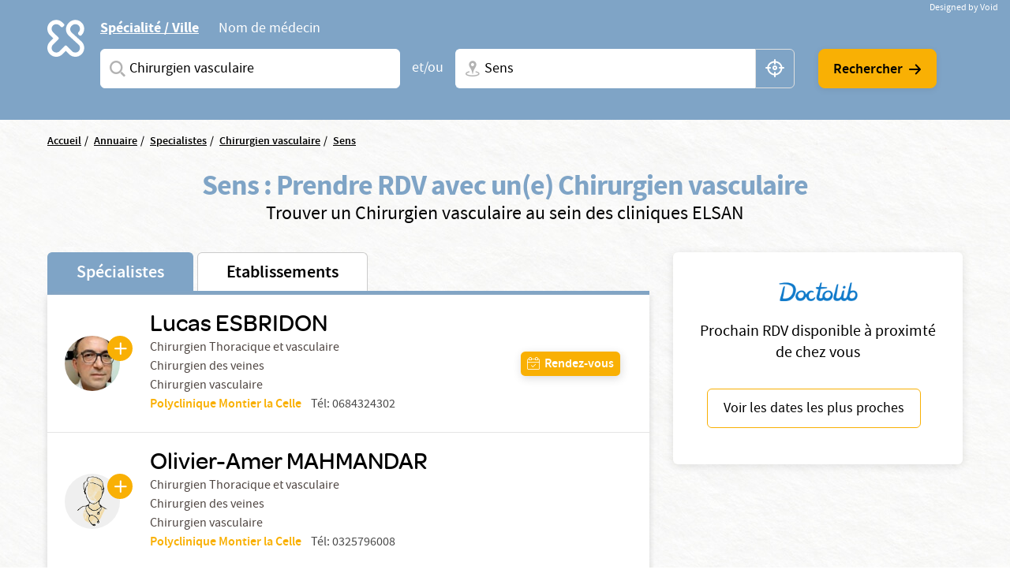

--- FILE ---
content_type: text/html; charset=UTF-8
request_url: https://www.elsan.care/fr/annuaire/specialistes/chirurgien-vasculaire/sens
body_size: 18970
content:
<!DOCTYPE html>
<html lang="fr" dir="ltr" prefix="content: http://purl.org/rss/1.0/modules/content/  dc: http://purl.org/dc/terms/  foaf: http://xmlns.com/foaf/0.1/  og: http://ogp.me/ns#  rdfs: http://www.w3.org/2000/01/rdf-schema#  schema: http://schema.org/  sioc: http://rdfs.org/sioc/ns#  sioct: http://rdfs.org/sioc/types#  skos: http://www.w3.org/2004/02/skos/core#  xsd: http://www.w3.org/2001/XMLSchema# ">
<head>
  <meta charset="utf-8" />
<meta name="description" content="Vous cherchez un Chirurgien vasculaire à Sens ? Prenez rendez-vous avec un spécialiste dans une de nos nombreuses cliniques privées ELSAN." />
<link rel="canonical" href="https://www.elsan.care/fr/annuaire/specialistes" />
<meta name="google-site-verification" content="WcAFjLR5n9ozj6FfBUtP9Vqhu3YzC8hwrjVrwZ_ym6w" />
<link rel="apple-touch-icon" sizes="180x180" href="/sites/default/files/favicons/apple-touch-icon.png"/>
<link rel="icon" type="image/png" sizes="32x32" href="/sites/default/files/favicons/favicon-32x32.png"/>
<link rel="icon" type="image/png" sizes="16x16" href="/sites/default/files/favicons/favicon-16x16.png"/>
<link rel="manifest" href="/sites/default/files/favicons/site.webmanifest"/>
<link rel="mask-icon" href="/sites/default/files/favicons/safari-pinned-tab.svg" color="#f9b004"/>
<meta name="msapplication-TileColor" content="#ffffff"/>
<meta name="theme-color" content="#ffffff"/>
<meta name="favicon-generator" content="Drupal responsive_favicons + realfavicongenerator.net" />
<meta name="Generator" content="Drupal 10 (https://www.drupal.org)" />
<meta name="MobileOptimized" content="width" />
<meta name="HandheldFriendly" content="true" />
<meta name="viewport" content="width=device-width, initial-scale=1, maximum-scale=1, user-scalable=no, shrink-to-fit=no" />
<script src="/sites/default/files/google_tag/gtm_general/google_tag.script.js?t9ezff" defer></script>

    <title>Chirurgien vasculaire à Sens</title>
    <style>.wow {visibility: hidden;}</style>
    <script src="https://analytics.ahrefs.com/analytics.js" data-key="SYz5fEOW5C7jvJm7QSEMEA" async></script>
    <link rel="stylesheet" media="all" href="/sites/default/files/css/css_cMHNPVhZAzHs7ARk4_cZx1r26zx7Y0krTlWdoU8DRTE.css?delta=0&amp;language=fr&amp;theme=vactory&amp;include=eJxtjVEOAiEQQy9EmCOREbpKHJgNM-vK7UXjn_40bdO8cimu3Cfx18RtaPdwgTtGwnNXQ0lblRWNrugYLCHrAJVx7CyRD9esbRc4gmmuLKmhVE5S-91oWzw-YdoQ3zvtWAd_hr9V9Bvagk5zNLqwITw4u45J5lNWqjiNPhqblkPwAvwAUrE" />
<link rel="stylesheet" media="all" href="//cdnjs.cloudflare.com/ajax/libs/font-awesome/6.6.0/css/all.min.css" />
<link rel="stylesheet" media="all" href="/sites/default/files/css/css_-D_ncWO5hccF3fyKnosLtXOgpZ7BjVcLMhnpM7CXYJ4.css?delta=2&amp;language=fr&amp;theme=vactory&amp;include=eJxtjVEOAiEQQy9EmCOREbpKHJgNM-vK7UXjn_40bdO8cimu3Cfx18RtaPdwgTtGwnNXQ0lblRWNrugYLCHrAJVx7CyRD9esbRc4gmmuLKmhVE5S-91oWzw-YdoQ3zvtWAd_hr9V9Bvagk5zNLqwITw4u45J5lNWqjiNPhqblkPwAvwAUrE" />
<link rel="stylesheet" media="all" href="/sites/default/files/css/css_OJCt_HT9DVhnCu7PQu0_a72szmvCuXUjzSicw64SRZc.css?delta=3&amp;language=fr&amp;theme=vactory&amp;include=eJxtjVEOAiEQQy9EmCOREbpKHJgNM-vK7UXjn_40bdO8cimu3Cfx18RtaPdwgTtGwnNXQ0lblRWNrugYLCHrAJVx7CyRD9esbRc4gmmuLKmhVE5S-91oWzw-YdoQ3zvtWAd_hr9V9Bvagk5zNLqwITw4u45J5lNWqjiNPhqblkPwAvwAUrE" />

    
  </head>
<body class="vh-header-9 path--annuaire">
<a href="#main-content" class="visually-hidden focusable">
  Aller au contenu principal
</a>
<noscript><iframe src="https://www.googletagmanager.com/ns.html?id=GTM-PDM2WSP" height="0" width="0" style="display:none;visibility:hidden"></iframe></noscript>
  <div class="dialog-off-canvas-main-canvas" data-off-canvas-main-canvas>
    


<main role="main">
              <div data-drupal-messages-fallback class="hidden"></div>


              <div class="container page-content">
                          <div class="views-element-container">

<div class="view view--elsan-map-praticiens view--elsan-map-praticiens--page-elsan-map-praticiens view-id-elsan_map_praticiens view-display-id-page_elsan_map_praticiens js-view-dom-id-56386a95e26a095a4b135af0757d9ba5cae723997b64ad3129c166a8c6c8b61b">
  
    
  
  <div class="view__filters view-filters elsan-annuaire-view-filters">
    <div class="container">
      <div class="view-filters__wrapper">
        <button class="d-lg-none btn-close-overlay js-trigger-annuaire-search-overlay"><i class="icon icon-close"></i></button>
        <div class="view-filters__logo--desktop d-none d-lg-block">
          <a href="/fr" class="d-inline-block">
            <svg viewbox="0 0 47 47" version="1.1" xmlns="http://www.w3.org/2000/svg" xmlns:xlink="http://www.w3.org/1999/xlink">
              <title>Elsan</title>
              <g id="Symbols" stroke="none" stroke-width="1" fill="none" fill-rule="evenodd">
                <path style="fill:#FFFFFF;" class="svg-img" d="M10.8829787,28.015034 C9.23297872,29.664683 6.49468085,29.6299277 4.87978723,27.8746085 C3.37021277,26.2242574 3.54574468,23.6618426 5.12553191,22.0820553 L9.82978723,17.3774489 C10.2861702,16.921066 10.2861702,16.2189383 9.82978723,15.7629064 L5.09042553,11.0937574 C4.35319149,10.3565234 3.86170213,9.3384383 3.79148936,8.28524681 C3.7212766,7.09127872 4.21276596,5.93311915 5.05531915,5.09056596 C6.67021277,3.54588511 9.33829787,3.68631064 10.9180851,5.23099149 L12.006383,6.31928936 C12.462766,6.77567234 12.8489362,6.74021489 13.3053191,6.63524681 C14.0074468,6.45971489 14.9553191,5.58205532 15.0606383,4.84482128 C15.0957447,4.56397021 15.2010638,4.21290638 14.8148936,3.82673617 C14.3234043,3.33524681 13.6212766,2.63311915 13.6212766,2.63311915 C12.0765957,1.0884383 10.0053191,0.17567234 7.8287234,0.17567234 C5.40638298,0.210778723 3.12446809,1.29872553 1.61489362,3.30014043 C0.772340426,4.3884383 0.245744681,5.65226809 0.070212766,7.02141702 C-0.245744681,9.51397021 0.561702128,11.9363106 2.31702128,13.6916298 L5.23085106,16.6054596 L2.31702128,19.5192894 C-0.772340426,22.6086511 -0.772340426,27.6285128 2.31702128,30.6831191 C3.86170213,32.2278 5.89787234,32.9997894 7.89893617,32.9997894 C9.9,32.9997894 11.9361702,32.2278 13.4808511,30.6831191 L16.3946809,27.7692894 L19.3085106,30.6831191 C20.8531915,32.2278 22.8893617,32.9997894 24.8904255,32.9997894 C26.9265957,32.9997894 28.9276596,32.2278 30.4723404,30.6831191 C33.5617021,27.5937574 33.5617021,22.5735447 30.4723404,19.5192894 C30.437234,19.4838319 30.437234,19.4838319 30.4021277,19.4490766 L21.5553191,11.3395021 C19.9404255,9.72425745 19.9404255,7.09127872 21.5553191,5.51149149 L21.8361702,5.23099149 C23.4510638,3.61609787 26.0489362,3.51077872 27.6989362,5.05545957 C29.3840426,6.63524681 29.4191489,9.30333191 27.8393617,10.9529809 C27.8042553,10.9884383 27.7340426,11.0586511 27.5234043,11.3040447 C27.0319149,11.7958851 27.2425532,12.7437574 27.8744681,13.4809915 C28.5765957,14.2533319 29.6297872,14.4990766 30.1914894,13.9370234 C30.3319149,13.7969489 30.437234,13.7267362 30.437234,13.6916298 C32.1925532,11.9363106 33,9.54872553 32.6840426,7.02141702 C32.5085106,5.6870234 31.9819149,4.3884383 31.1393617,3.30014043 C29.6297872,1.33418298 27.3478723,0.21042766 24.9255319,0.17567234 C22.7489362,0.140565957 20.6776596,1.0884383 19.1329787,2.63311915 L19.0276596,2.7384383 C17.5531915,4.21290638 16.6404255,6.14375745 16.5702128,8.17992766 C16.5,10.3912787 17.3074468,12.4976617 18.887234,14.0426936 L18.9223404,14.0778 L18.9574468,14.1125553 L27.8042553,22.2224809 C29.4542553,23.9075872 29.3840426,26.6107787 27.6287234,28.190566 C25.9787234,29.664683 23.4159574,29.5246085 21.8361702,27.9448213 L17.1319149,23.2402149 C16.6755319,22.784183 15.9734043,22.784183 15.5170213,23.2402149 L10.8829787,28.015034 Z" id="Fill-1" mask="url(#mask-2)"></path>
              </g>
            </svg>
          </a>
        </div>

        <div class="view-filters__logo--mobile d-lg-none">
          <a href="/fr" class="d-inline-block">
            <svg viewbox="0 0 156 36" version="1.1" xmlns="http://www.w3.org/2000/svg" xmlns:xlink="http://www.w3.org/1999/xlink">
              <title>Elsan</title>
              <defs>
                <polygon id="path-1" points="0 0.17472978 32.7893617 0.17472978 32.7893617 32.9997894 0 32.9997894"></polygon>
              </defs>
              <g id="Symbols" stroke="none" stroke-width="1" fill="none" fill-rule="evenodd">
                <g id="Logo/Elsan/Groupe/Color" transform="translate(-1.000000, -4.000000)">
                  <g id="Logo-elsan" transform="translate(1.000000, 4.000000)">
                    <g id="Group-3">
                      <mask id="mask-2" fill="white">
                        <use xlink:href="#path-1"></use>
                      </mask>
                      <g id="Clip-2"></g>
                      <path style="fill:#FFFFFF;" class="svg-img" d="M10.8829787,28.015034 C9.23297872,29.664683 6.49468085,29.6299277 4.87978723,27.8746085 C3.37021277,26.2242574 3.54574468,23.6618426 5.12553191,22.0820553 L9.82978723,17.3774489 C10.2861702,16.921066 10.2861702,16.2189383 9.82978723,15.7629064 L5.09042553,11.0937574 C4.35319149,10.3565234 3.86170213,9.3384383 3.79148936,8.28524681 C3.7212766,7.09127872 4.21276596,5.93311915 5.05531915,5.09056596 C6.67021277,3.54588511 9.33829787,3.68631064 10.9180851,5.23099149 L12.006383,6.31928936 C12.462766,6.77567234 12.8489362,6.74021489 13.3053191,6.63524681 C14.0074468,6.45971489 14.9553191,5.58205532 15.0606383,4.84482128 C15.0957447,4.56397021 15.2010638,4.21290638 14.8148936,3.82673617 C14.3234043,3.33524681 13.6212766,2.63311915 13.6212766,2.63311915 C12.0765957,1.0884383 10.0053191,0.17567234 7.8287234,0.17567234 C5.40638298,0.210778723 3.12446809,1.29872553 1.61489362,3.30014043 C0.772340426,4.3884383 0.245744681,5.65226809 0.070212766,7.02141702 C-0.245744681,9.51397021 0.561702128,11.9363106 2.31702128,13.6916298 L5.23085106,16.6054596 L2.31702128,19.5192894 C-0.772340426,22.6086511 -0.772340426,27.6285128 2.31702128,30.6831191 C3.86170213,32.2278 5.89787234,32.9997894 7.89893617,32.9997894 C9.9,32.9997894 11.9361702,32.2278 13.4808511,30.6831191 L16.3946809,27.7692894 L19.3085106,30.6831191 C20.8531915,32.2278 22.8893617,32.9997894 24.8904255,32.9997894 C26.9265957,32.9997894 28.9276596,32.2278 30.4723404,30.6831191 C33.5617021,27.5937574 33.5617021,22.5735447 30.4723404,19.5192894 C30.437234,19.4838319 30.437234,19.4838319 30.4021277,19.4490766 L21.5553191,11.3395021 C19.9404255,9.72425745 19.9404255,7.09127872 21.5553191,5.51149149 L21.8361702,5.23099149 C23.4510638,3.61609787 26.0489362,3.51077872 27.6989362,5.05545957 C29.3840426,6.63524681 29.4191489,9.30333191 27.8393617,10.9529809 C27.8042553,10.9884383 27.7340426,11.0586511 27.5234043,11.3040447 C27.0319149,11.7958851 27.2425532,12.7437574 27.8744681,13.4809915 C28.5765957,14.2533319 29.6297872,14.4990766 30.1914894,13.9370234 C30.3319149,13.7969489 30.437234,13.7267362 30.437234,13.6916298 C32.1925532,11.9363106 33,9.54872553 32.6840426,7.02141702 C32.5085106,5.6870234 31.9819149,4.3884383 31.1393617,3.30014043 C29.6297872,1.33418298 27.3478723,0.21042766 24.9255319,0.17567234 C22.7489362,0.140565957 20.6776596,1.0884383 19.1329787,2.63311915 L19.0276596,2.7384383 C17.5531915,4.21290638 16.6404255,6.14375745 16.5702128,8.17992766 C16.5,10.3912787 17.3074468,12.4976617 18.887234,14.0426936 L18.9223404,14.0778 L18.9574468,14.1125553 L27.8042553,22.2224809 C29.4542553,23.9075872 29.3840426,26.6107787 27.6287234,28.190566 C25.9787234,29.664683 23.4159574,29.5246085 21.8361702,27.9448213 L17.1319149,23.2402149 C16.6755319,22.784183 15.9734043,22.784183 15.5170213,23.2402149 L10.8829787,28.015034 Z" id="Fill-1" mask="url(#mask-2)"></path>
                    </g>
                    <path style="fill:#FFFFFF;" class="svg-letter" d="M92.0570059,15.00491 C87.8984417,14.0425532 86.741276,13.3207856 86.741276,11.5679214 L86.741276,11.4991817 C86.741276,9.95253682 88.260056,8.85270049 90.4659031,8.85270049 C92.1293287,8.85270049 93.7927544,9.36824877 95.4923415,10.3649755 C95.9262787,10.6399345 96.0709244,10.5711948 96.5406613,10.3306056 C97.0830827,10.0556465 97.5897043,9.33387889 97.6620272,8.71522095 C97.6981886,8.23404255 97.6620272,8.06219313 97.3004129,7.82160393 C95.3115344,6.58428805 93.1053257,6 90.5740257,6 C86.3073389,6 83.3059404,8.40589198 83.3059404,11.8428805 L83.3059404,11.9116203 C83.3059404,15.589198 85.8010789,16.8952537 90.4297416,17.9263502 C94.2990144,18.7855974 95.4923415,19.5417349 95.4923415,21.2602291 L95.4923415,21.3289689 C95.4923415,23.0130933 93.9012387,24.1129296 91.4422616,24.1129296 C89.2364145,24.1129296 87.2836974,23.4599018 85.3671418,22.0851064 C84.9690045,21.7757774 84.8247204,21.8445172 84.3184604,22.0163666 C83.776039,22.2225859 83.1974561,22.9099836 83.0528104,23.5630115 C82.9443261,24.0441899 82.9801259,24.2160393 83.3782633,24.5253682 L83.4144247,24.5253682 C85.7287561,26.1407529 88.4770246,27 91.3699388,27 C95.9982399,27 99,24.6284779 99,20.98527 L99,20.9165303 C98.9276771,17.7888707 97.0111215,16.1391162 92.0570059,15.00491" id="Fill-4"></path>
                    <path style="fill:#FFFFFF;" class="svg-letter" d="M78.9489384,27 C79.4561726,27 79.5289969,26.8940731 79.7826139,26.4350567 C80.072462,25.9407314 80.072462,25.0580076 79.7826139,24.4930643 C79.5289969,24.0340479 79.4203039,23.9281211 78.9489384,23.9281211 L68.5144079,23.9281211 L68.5144079,7.54476671 L68.5144079,7.15636822 C68.5144079,6.62673392 68.3694838,6.52080706 67.8622497,6.23833544 C67.3187846,5.92055485 66.3046786,5.92055485 65.6521582,6.23833544 C65.144924,6.48549811 65,6.62673392 65,7.15636822 L65,7.54476671 L65,25.9054224 C65,26.4703657 65.4710031,26.964691 66.0869303,26.964691 L78.9489384,26.964691 L78.9489384,27 Z" id="Fill-6"></path>
                    <path style="fill:#FFFFFF;" class="svg-letter" d="M60.8468468,27 C61.3153153,27 61.4234234,26.8944724 61.6756757,26.4371859 C61.963964,25.9447236 61.963964,25.1005025 61.6756757,24.5376884 C61.4234234,24.1155779 61.3153153,23.9748744 60.8468468,23.9748744 L49.4594595,23.9748744 L49.4594595,17.9246231 L59.2972973,17.9246231 C59.7657658,17.9246231 59.8738739,17.8190955 60.1261261,17.361809 C60.4144144,16.8693467 60.4144144,16.0251256 60.1261261,15.4623116 C59.8738739,15.040201 59.7657658,14.8994975 59.2972973,14.8994975 L49.4594595,14.8994975 L49.4594595,9.02512563 L60.954955,9.02512563 C61.4234234,9.02512563 61.5315315,8.91959799 61.7837838,8.46231156 C62.0720721,7.96984925 62.0720721,7.12562814 61.7837838,6.56281407 C61.5315315,6.14070352 61.4234234,6 60.954955,6 L47.0810811,6 C46.5045045,6 46,6.45728643 46,7.05527638 L46,25.839196 C46,26.4020101 46.4684685,26.8944724 47.0810811,26.8944724 L60.8468468,26.8944724 L60.8468468,27 Z" id="Fill-8"></path>
                    <path style="fill:#FFFFFF;" class="svg-letter" d="M125,16 C125,16.4780625 125.096774,16.573675 125.516129,16.7967709 C126,17.0517376 126.870968,17.0832897 127.451613,16.7967709 C127.903226,16.573675 128,16.4461917 128,16" id="Fill-10"></path>
                    <path style="fill:#FFFFFF;" class="svg-letter" d="M142.930368,25.7056604 L142.930368,8.13081761 L142.930368,7.21509434 C142.930368,6.72201258 142.791103,6.58113208 142.338491,6.33459119 C141.711799,6.01761006 140.77176,6.05283019 140.249516,6.33459119 C139.762089,6.6163522 139.65764,6.68679245 139.65764,7.21509434 L139.65764,8.13081761 L139.65764,21.127044 L129.073501,7.28553459 C128.690522,6.7572327 128.411992,6.40503145 128.098646,6.26415094 C127.367505,5.91194969 126.288201,5.91194969 125.696325,6.26415094 C125.139265,6.58113208 125,6.68679245 125,7.28553459 L125,7.39119497 L125,25.7056604 L125,25.881761 C125,26.4100629 125.139265,26.5157233 125.591876,26.7622642 C126.11412,27.0440252 127.054159,27.0792453 127.680851,26.7622642 C128.168279,26.5157233 128.272727,26.3748428 128.272727,25.881761 L128.272727,25.7056604 L128.272727,11.5471698 L139.135397,25.7056604 C139.553191,26.2339623 139.866538,26.6213836 140.145068,26.7622642 C140.806576,27.0792453 141.781431,27.0792453 142.338491,26.7622642 C142.860735,26.4805031 143,26.3748428 143,25.8113208 L143,25.7056604 L142.930368,25.7056604 Z" id="Fill-12"></path>
                    <path style="fill:#FFFFFF;" class="svg-letter" d="M106.153008,18.9692737 L109.958226,9.9030338 L113.797726,18.9692737 L106.153008,18.9692737 Z M119.899789,25.5501738 L112.117602,7.34768432 C111.809414,6.61258378 111.809414,6.61258378 111.260571,6.26253591 C110.643851,5.91248803 109.51257,5.91248803 108.758383,6.26253591 C108.278102,6.50721937 108.175258,6.64758857 107.86707,7.34768432 L100.085226,25.5501738 C99.9138202,25.9702312 99.9823827,26.495303 100.461977,26.7399865 C101.07904,27.0553796 101.970695,27.0900344 102.484914,26.8099961 C102.861665,26.6003174 103.101976,26.3202791 103.273383,25.9002217 L103.341945,25.7251977 L104.953164,21.8746711 L114.962946,21.8746711 L116.540226,25.6898429 L116.608789,25.8302121 C116.780195,26.2502695 117.054445,26.5649626 117.431196,26.7753413 C117.980039,27.0553796 118.90529,27.0553796 119.522695,26.7053318 C120.00229,26.4599482 120.105133,26.005236 119.899789,25.5501738 Z" id="Fill-14"></path>
                  </g>
                </g>
              </g>
            </svg>
          </a>
        </div>

        <div class="d-lg-none text-center mb-3">
          <p class="font-omnes-light text-white font-20">Trouver un spécialiste ou un hôpital privé ELSAN</p>
        </div>
                  
<div class="views-exposed-form bef-exposed-form form-inline block block--form-elsan-map-praticiens-page-elsan-map-praticiens" data-drupal-selector="views-exposed-form-elsan-map-praticiens-page-elsan-map-praticiens">
  
    
  <div class="block__content">
          
<form action="/fr/annuaire/specialistes" method="get" id="views-exposed-form-elsan-map-praticiens-page-elsan-map-praticiens" accept-charset="UTF-8" class="elsan-annuaire-search-form">
  
  
  
  

     
      <div class="elsan-annuaire-search-form__tabs">
        <ul class="nav nav-tabs" role="tablist">
          <li class="nav-item">
            <a class="nav-link active" id="ville-tab" data-toggle="tab" href="#ville" role="tab" aria-controls="ville" aria-selected="true">Spécialité / Ville</a>
          </li>
          <li class="nav-item">
            <a class="nav-link" id="medecin-tab" data-toggle="tab" href="#medecin" role="tab" aria-controls="medecin" aria-selected="false">Nom de médecin</a>
          </li>
        </ul>
        <div class="tab-content">
          <div class="tab-pane fade show active" id="ville" role="tabpanel" aria-labelledby="ville-tab">
            <div class="d-lg-flex align-items-center">
              <div  class="elsan-annuaire-search-form__item search-item--specialite btn-clear-parent">
                <div class="form-type-entity-autocomplete form-item-specialite form-no-label col">
        
  
  
        <input class="custom-autocomplete form-autocomplete form-type-entity-autocomplete form-control" data-drupal-selector="edit-specialite" data-autocomplete-path="/fr/entity_reference_autocomplete/taxonomy_term/default/H0iYCzEFtQJW-56LlWoDBTLpPk8f6x2t6dicCBbgAm0" type="text" id="edit-specialite--4" name="specialite" value="Chirurgien vasculaire (456)" size="60" maxlength="128" placeholder="Saisissez une spécialité ou un service" />


      <div class="label">
          
  <label for="edit-specialite--4">  Spécialites</label>
                </div>
  

        
  </div>

                <input data-drupal-selector="edit-filter-value" type="hidden" name="filter_value" value="Chirurgien vasculaire (456)" class="form-type-hidden form-control" />


                <a href="javascript:void(0)" class="btn-clear js-clear-input"><i class="icon icon-close"></i></a>
                <i class="icon icon-search-v2 input-icon"></i>
              </div>
              <div class="elsan-annuaire-search-form__separator">
                <span>et/ou</span>
              </div>
              <div class="elsan-annuaire-search-form__item search-item--city btn-clear-parent">
                <div class="form-type-textfield form-item-ville form-no-label col">
        
  
  
        <input data-drupal-selector="edit-ville" class="form-autocomplete form-type-textfield form-control" data-autocomplete-path="/fr/map/cities.json" type="text" id="edit-ville--4" name="ville" value="Sens" size="60" maxlength="128" placeholder="Ville + N° de département, région ou CP" />


      <div class="label">
          
  <label for="edit-ville--4">  Ville</label>
                </div>
  

        
  </div>

                <a href="javascript:void(0)" class="btn-clear js-clear-input"><i class="icon icon-close"></i></a>
                <i class="icon icon-localisation-map input-icon"></i>
                <a href="javascript:void(0)" id="user-location" class="btn-gps js-localisation-gps"><i class="icon icon-localisation-gps"></i><span class="visually-hidden">localisation gps</span></a>
              </div>
              <div class="elsan-annuaire-search-form__actions">
                <div class="elsan-annuaire-search-form__actions__submit">
                  <input data-drupal-selector="edit-submit-elsan-map-praticiens-3" type="submit" id="edit-submit-elsan-map-praticiens--3" value="Rechercher" class="button js-form-submit form-submit form-type-submit btn btn-primary" />


                  <i class="icon icon-arrow-droite"></i>
                </div>
              </div>
            </div>
          </div>
          <div class="tab-pane fade" id="medecin" role="tabpanel" aria-labelledby="medecin-tab">
            <div class="d-lg-flex align-items-center">
              <div class="elsan-annuaire-search-form__item search-item--nom btn-clear-parent flex-fill">
                <div class="form-type-textfield form-item-nom form-no-label col">
        
  
  
        <input placeholder="Saisissez le nom du médecin que vous recherchez" data-drupal-selector="edit-nom" class="form-autocomplete form-type-textfield form-control" data-autocomplete-path="/fr/views-autocomplete-filters/elsan_map_praticiens/page_elsan_map_praticiens/title/0" type="text" id="edit-nom--2" name="nom" value="" size="30" maxlength="128" />


      <div class="label">
          
  <label for="edit-nom--2">  Saisissez le nom du médecin que vous recherchez</label>
                </div>
  

        
  </div>

                <a href="javascript:void(0)" class="btn-clear js-clear-input"><i class="icon icon-close"></i></a>
                <i class="icon icon-search-v2 input-icon"></i>
              </div>
              <div class="elsan-annuaire-search-form__actions">
                <div class="elsan-annuaire-search-form__actions__submit">
                  <input data-drupal-selector="edit-submit-elsan-map-praticiens-3" type="submit" id="edit-submit-elsan-map-praticiens--3" value="Rechercher" class="button js-form-submit form-submit form-type-submit btn btn-primary" />


                  <i class="icon icon-arrow-droite"></i>
                </div>
              </div>
            </div>
          </div>
        </div>
        </div>
      </form>

      </div>
</div>

        
        <div class="view-filters__copyright">
          <a href="https://void.fr/" target="_blank" rel="noopener">
            <span>Designed by Void</span>
          </a>
        </div>
      </div>
    </div>
  </div>

  
      <div class="container">
      <div class="view__content">
        



<div id="map-block-elsan" class="elsan-annuaire-map">

  <div class="elsan-annuaire-map__breadcrumb">
    
<div class="block_breadcrumb container block block--filsdariane">
  
    
  <div class="block__content">
            <nav role="navigation" class="c-breadcrumb" aria-labelledby="system-breadcrumb">
    <span id="system-breadcrumb" class="visually-hidden">Fil d'Ariane</span>
    <ol class="breadcrumb">
              <li class="breadcrumb-item">
                      <a href="/fr">Accueil</a>
                  </li>
              <li class="breadcrumb-item">
                      <a href="/fr/annuaire">Annuaire</a>
                  </li>
              <li class="breadcrumb-item">
                      <a href="/fr/annuaire/specialistes">Specialistes</a>
                  </li>
              <li class="breadcrumb-item">
                      <a href="/fr/annuaire/specialistes/chirurgien-vasculaire">Chirurgien vasculaire</a>
                  </li>
              <li class="breadcrumb-item">
                      <a href="/fr/annuaire/specialistes/chirurgien-vasculaire/sens">Sens</a>
                  </li>
          </ol>
  </nav>
  <script type="application/ld+json">
    {
      "@context": "https://schema.org",
      "@type": "BreadcrumbList",
      "itemListElement": [
                            {
          "@type": "ListItem",
          "position": "1",
          "name": "Accueil",
          "item": "https://elsan.care//fr"
          } ,
                            {
          "@type": "ListItem",
          "position": "2",
          "name": "Annuaire",
          "item": "https://elsan.care//fr/annuaire"
          } ,
                            {
          "@type": "ListItem",
          "position": "3",
          "name": "Specialistes",
          "item": "https://elsan.care//fr/annuaire/specialistes"
          } ,
                            {
          "@type": "ListItem",
          "position": "4",
          "name": "Chirurgien vasculaire",
          "item": "https://elsan.care//fr/annuaire/specialistes/chirurgien-vasculaire"
          } ,
                            {
          "@type": "ListItem",
          "position": "5",
          "name": "Sens",
          "item": "https://elsan.care//fr/annuaire/specialistes/chirurgien-vasculaire/sens"
          } 
                ]
    }
  </script>


      </div>
</div>

  </div>

  <div class="elsan-annuaire-map__intro text-center">
    <h1 class="elsan-annuaire-map__title text-center" style="text-transform: none;">
      Sens : Prendre RDV avec un(e) Chirurgien vasculaire
    </h1>
    <h2 class="elsan-annuaire-map__intro-description text-center">
      Trouver un  Chirurgien vasculaire au sein des cliniques ELSAN
    </h2>

      </div>

      <div class="container annuaire-cross-content-container" >
      <div class="views-element-container">



<div class="view view--elsan-map-praticiens--block-dispo view-display-id-block_dispo js-view-dom-id-a2523b7a8d4a08375858c828a86e70b17a6f60da2d92a11546b9b704983e94fe mb-2">
  <div class="view__content d-none" id="praticiens-dispo-wrapper">
          <div class="view__empty container">
        <div class="elsan-annuaire-map__intro text-center py-3 my-3 py-lg-5 my-lg-5">
          <p class="text-center mb-3" style="text-transform: none;">
            Cette information n'est pas disponible actuellement, veuillez reessayer ulterieurement...
          </p>
        </div>
      </div>
      </div>
</div>

</div>

    </div>
    <div class="row flex-lg-row-reverse align-items-start">
        <div class="col-lg-5 col-xl-4 pb-50 pb-md-20" id="doctolib-hint">
      <div class="white-card text-center px-3">
        <img src="/themes/vactory/assets/img/doctolib.png" class="img-fluid mb-3 mx-auto">
        <p class="font-20">Prochain RDV disponible à proximté de chez vous </p>
        <button id="doctolib-hint-btn" class="btn btn-outline-primary text-black">
          Voir les dates les plus proches
        </button>
      </div>
    </div>
        <div class="col-lg-8 col-xl-8 mobile-no-gutters justify-content-center mx-auto">

              <div id="elsan-annuaire-tab-switch" class="elsan-annuaire-map__tab-switch w-100">
          <a href="/fr/annuaire/specialistes/chirurgien-vasculaire/sens" class="is-active" id="onglet_map_specialistes">Spécialistes</a>
          <a href="/fr/annuaire/etablissements/chirurgien-vasculaire/sens" class="" id="onglet_map_etablissement">Etablissements</a>
        </div>

        <div  id="elsan_map_list" class="elsan-annuaire-map-details w-100">
                      <div class="elsan-item-map-wrapper">
  <div class="d-flex justify-content-lg-between align-items-lg-center flex-column flex-lg-row elsan_map_item" data-type="praticien"
       data-id="20248">
    <div class="elsan_map_item_details elsan_map_praticien_details d-flex align-items-center">
      <div class="elsan_map_praticien_image" id="cta_map_praticien_169/">
                <a href="/fr/praticien/chirurgien-vasculaire/esbridon-lucas" target="_blank" class="link-plus icon-plus"></a>
        <a href="/fr/praticien/chirurgien-vasculaire/esbridon-lucas" target="_blank">
                    <img src="https://res.cloudinary.com/void-elsan/image/upload/c_fill%2Ch_100%2Cw_100/v1/praticien/2025-02/10100834869_Picture_10100834869_MLC_Esbridon.jpg?_a=BAAAV6E0&amp;h=abf36464" alt="Lucas ESBRIDON" class="rounded-circle">
        </a>
              </div>
      <div class="elsan_map_item_praticien">
        <a id="title_cta_map_praticien_169/" class="elsan_map_item_praticien-link" href="/fr/praticien/chirurgien-vasculaire/esbridon-lucas" target="_blank">
          <h3 class="item-title collapsed h5 color-black" data-type="praticien"
              data-id="20248" data-toggle="collapse" data-targe="#card-detail-20248"
              aria-expanded="false"
              aria-controls="card-detail-20248">
              Lucas ESBRIDON
          </h3>
        </a>
                                        <p class="text-small pr-profession">
              Chirurgien Thoracique et vasculaire
            </p>
                      <p class="text-small pr-profession">
               Chirurgien des veines
            </p>
                                            <p class="text-small pr-profession">
          Chirurgien vasculaire
        </p>
        
                <div class="d-lg-none mt-1"> </div>
                                            <div class="d-lg-flex">
                <p class="text-small pr-hospital" id="pick-etab" data-etab="Polyclinique Montier la Celle" data-code="MLC" data-drup="169">
                  <a href="/fr/polyclinique-montier-la-celle" id="cta_map_praticien_etablissement_169"> Polyclinique Montier la Celle</a>
                                                                                          </p>
                                                
                                                
                                                                                                                                                                                                                    
                                
                                                    <div class="ml-lg-2 text-small pr-tel d-none d-lg-block">
                      Tél:
                                              <a href="tel:0684324302">
                          0684324302
                        </a>
                                                                  </div>
                              </div>
                              

      </div>
    </div>
        <div class="elsan_map_item_buttons elsan_map_item_button_praticiens">
      <div class="item-meta-links item-meta-links-praticien d-flex flex-row flex-lg-column justify-content-lg-between">
                                                                                                                                      <a href="#card-detail-20248"
                 id="cta_map_rdv_prat_169/"
                 data-toggle="collapse"
                 aria-expanded="false"
                 aria-controls="card-detail-20248"
                 class="btn btn-sm-primary btn-with-icon icon-calendar-valide collapsed">
                <span>Rendez-vous</span>
              </a>
                        <a class="btn btn-sm btn-with-icon icon-phone d-inline-flex d-lg-none" href="tel: 03 25 75 94 75">
          Téléphone
        </a>
                      </div>
      <div class="collapse-close flex-fill d-none">
        <a href="#card-detail-20248" data-toggle="collapse" aria-expanded="true"
           aria-controls="card-detail-20248"><i class="icon-close-flat"></i></a>
      </div>
    </div>
  </div>

  <div class="card-collapse" data-parent="#elsan_map_list" id="card-detail-20248"
       data-type="praticien"
       data-id="20248"
       data-rdv="https://partners.doctolib.fr/chirurgien-vasculaire/saint-andre-les-vergers/lucas-esbridon"
       data-spec="Chirurgien vasculaire"
       data-prat="Lucas ESBRIDON"
       data-etab="Polyclinique Montier la Celle">
    <div class="collapse-close flex-fill d-flex">
      <a href="#card-detail-20248" data-toggle="collapse" aria-expanded="true"
         aria-controls="card-detail-20248"><i class="icon-close-flat"></i></a>
    </div>
        <div class="iframe-wrapper" id="rdv-detail-20248"></div>
      </div>
</div>

<script type="application/ld+json">
    {
      "@context":"http://schema.org/",
      "@type":"Physician",
      "name":"Lucas ESBRIDON",
      "medicalSpecialty":"Chirurgien vasculaire",
      "url":"/fr/praticien/chirurgien-vasculaire/esbridon-lucas",
      "address":
      {
        "@type":"PostalAddress",
        "name":"Polyclinique Montier la Celle",
        "streetAddress":"17 rue Charles Baltet, 10120 SAINT-ANDRE-LES-VERGERS",
        "addressLocality":"Saint-André-les-Vergers",
        "addresscountry":"FR"
      },
      "telephone":"03 25 75 94 75",
      "image":"https://res.cloudinary.com/void-elsan/image/upload/c_fill%2Ch_100%2Cw_100/v1/praticien/2025-02/10100834869_Picture_10100834869_MLC_Esbridon.jpg?_a=BAAAV6E0&amp;h=abf36464"
    }

</script>

                      <div class="elsan-item-map-wrapper">
  <div class="d-flex justify-content-lg-between align-items-lg-center flex-column flex-lg-row elsan_map_item" data-type="praticien"
       data-id="39041">
    <div class="elsan_map_item_details elsan_map_praticien_details d-flex align-items-center">
      <div class="elsan_map_praticien_image" id="cta_map_praticien_169/">
                <a href="/fr/praticien/chirurgien-vasculaire/mahmandar-olivier-amer" target="_blank" class="link-plus icon-plus"></a>
        <a href="/fr/praticien/chirurgien-vasculaire/mahmandar-olivier-amer" target="_blank">
                    <img src="https://res.cloudinary.com/void-elsan/image/upload/v1673954488/praticien_default.gif" alt="Olivier-Amer MAHMANDAR" class="rounded-circle">
        </a>
              </div>
      <div class="elsan_map_item_praticien">
        <a id="title_cta_map_praticien_169/" class="elsan_map_item_praticien-link" href="/fr/praticien/chirurgien-vasculaire/mahmandar-olivier-amer" target="_blank">
          <h3 class="item-title collapsed h5 color-black" data-type="praticien"
              data-id="39041" data-toggle="collapse" data-targe="#card-detail-39041"
              aria-expanded="false"
              aria-controls="card-detail-39041">
              Olivier-Amer MAHMANDAR
          </h3>
        </a>
                                        <p class="text-small pr-profession">
              Chirurgien Thoracique et vasculaire
            </p>
                      <p class="text-small pr-profession">
               Chirurgien des veines
            </p>
                                            <p class="text-small pr-profession">
          Chirurgien vasculaire
        </p>
        
                <div class="d-lg-none mt-1"> </div>
                                            <div class="d-lg-flex">
                <p class="text-small pr-hospital" id="pick-etab" data-etab="Polyclinique Montier la Celle" data-code="MLC" data-drup="169">
                  <a href="/fr/polyclinique-montier-la-celle" id="cta_map_praticien_etablissement_169"> Polyclinique Montier la Celle</a>
                                                                                          </p>
                                                
                                                
                                
                                
                                                                      <div class="ml-lg-2 text-small pr-tel d-none d-lg-block">
                      Tél:
                      <a href="tel: 0325796008">
                           0325796008
                      </a>
                    </div>
                                                </div>
                              

      </div>
    </div>
        <div class="elsan_map_item_buttons elsan_map_item_button_praticiens">
      <div class="item-meta-links item-meta-links-praticien d-flex flex-row flex-lg-column justify-content-lg-between">
                        <a class="btn btn-sm btn-with-icon icon-phone d-inline-flex d-lg-none" href="tel: 03 25 79 60 08">
          Téléphone
        </a>
                      </div>
      <div class="collapse-close flex-fill d-none">
        <a href="#card-detail-39041" data-toggle="collapse" aria-expanded="true"
           aria-controls="card-detail-39041"><i class="icon-close-flat"></i></a>
      </div>
    </div>
  </div>

  <div class="card-collapse" data-parent="#elsan_map_list" id="card-detail-39041"
       data-type="praticien"
       data-id="39041"
       data-rdv=""
       data-spec="Chirurgien vasculaire"
       data-prat="Olivier-Amer MAHMANDAR"
       data-etab="Polyclinique Montier la Celle">
    <div class="collapse-close flex-fill d-flex">
      <a href="#card-detail-39041" data-toggle="collapse" aria-expanded="true"
         aria-controls="card-detail-39041"><i class="icon-close-flat"></i></a>
    </div>
      </div>
</div>

<script type="application/ld+json">
    {
      "@context":"http://schema.org/",
      "@type":"Physician",
      "name":"Olivier-Amer MAHMANDAR",
      "medicalSpecialty":"Chirurgien vasculaire",
      "url":"/fr/praticien/chirurgien-vasculaire/mahmandar-olivier-amer",
      "address":
      {
        "@type":"PostalAddress",
        "name":"Polyclinique Montier la Celle",
        "streetAddress":"17 rue Charles Baltet, 10120 SAINT-ANDRE-LES-VERGERS",
        "addressLocality":"Saint-André-les-Vergers",
        "addresscountry":"FR"
      },
      "telephone":"03 25 79 60 08",
      "image":"https://res.cloudinary.com/void-elsan/image/upload/v1673954488/praticien_default.gif"
    }

</script>

                      <div class="elsan-item-map-wrapper">
  <div class="d-flex justify-content-lg-between align-items-lg-center flex-column flex-lg-row elsan_map_item" data-type="praticien"
       data-id="16954">
    <div class="elsan_map_item_details elsan_map_praticien_details d-flex align-items-center">
      <div class="elsan_map_praticien_image" id="cta_map_praticien_150/">
                <a href="/fr/praticien/chirurgien-vasculaire/cerceau-pierre" target="_blank" class="link-plus icon-plus"></a>
        <a href="/fr/praticien/chirurgien-vasculaire/cerceau-pierre" target="_blank">
                    <img src="https://res.cloudinary.com/void-elsan/image/upload/v1673954488/praticien_default.gif" alt="Pierre CERCEAU" class="rounded-circle">
        </a>
              </div>
      <div class="elsan_map_item_praticien">
        <a id="title_cta_map_praticien_150/" class="elsan_map_item_praticien-link" href="/fr/praticien/chirurgien-vasculaire/cerceau-pierre" target="_blank">
          <h3 class="item-title collapsed h5 color-black" data-type="praticien"
              data-id="16954" data-toggle="collapse" data-targe="#card-detail-16954"
              aria-expanded="false"
              aria-controls="card-detail-16954">
              Pierre CERCEAU
          </h3>
        </a>
                        <p class="text-small pr-profession">
          Chirurgien vasculaire
        </p>
        
                <div class="d-lg-none mt-1"> </div>
                                            <div class="d-lg-flex">
                <p class="text-small pr-hospital" id="pick-etab" data-etab="Clinique de l&#039;Estrée" data-code="EST" data-drup="150">
                  <a href="/fr/clinique-estree" id="cta_map_praticien_etablissement_150"> Clinique de l&#039;Estrée</a>
                                                                                          </p>
                                                
                                                
                                
                                
                                                                      <div class="ml-lg-2 text-small pr-tel d-none d-lg-block">
                      Tél:
                      <a href="tel:0184690266">
                          0184690266
                      </a>
                    </div>
                                                </div>
                              

      </div>
    </div>
        <div class="elsan_map_item_buttons elsan_map_item_button_praticiens">
      <div class="item-meta-links item-meta-links-praticien d-flex flex-row flex-lg-column justify-content-lg-between">
                                                                                                                                      <a href="#card-detail-16954"
                 id="cta_map_rdv_prat_150/"
                 data-toggle="collapse"
                 aria-expanded="false"
                 aria-controls="card-detail-16954"
                 class="btn btn-sm-primary btn-with-icon icon-calendar-valide collapsed">
                <span>Rendez-vous</span>
              </a>
                        <a class="btn btn-sm btn-with-icon icon-phone d-inline-flex d-lg-none" href="tel: 01 84 69 02 66">
          Téléphone
        </a>
                        <a href="https://www.doctolib.fr/chirurgien-vasculaire/stains/pierre-cerceau-stains"
           target="_blank"
           id='cta_map_decouvrir_prat_16954'
           class="d-none d-lg-flex m-0">
          <span class='icon-link-exte mr-1'></span>
          <span id='title_cta_map_decouvrir_prat_16954'
                class="d-inline d-lg-none">
            <div class="elsan-praticien__field-elsan-consultation-label">Découvrir</div>
      </span>
          <span id='title_cta_map_decouvrir_prat_16954'
                class="d-none d-lg-inline">
            <div class="elsan-praticien__field-elsan-consultation-label">Découvrir</div>
      </span>
        </a>
        <a href="https://www.doctolib.fr/chirurgien-vasculaire/stains/pierre-cerceau-stains"
           target="_blank"
           id='cta_map_decouvrir_prat_16954'
           class="d-flex d-lg-none text-center">
          <span class='icon-link-exte mr-1 font-14'></span>
          <span id='title_cta_map_decouvrir_prat_16954'
                class="d-inline d-lg-none">
            <div class="elsan-praticien__field-elsan-consultation-label">Découvrir</div>
      </span>
          <span id='title_cta_map_decouvrir_prat_16954'
                class="d-none d-lg-inline">
            <div class="elsan-praticien__field-elsan-consultation-label">Découvrir</div>
      </span>
        </a>
              </div>
      <div class="collapse-close flex-fill d-none">
        <a href="#card-detail-16954" data-toggle="collapse" aria-expanded="true"
           aria-controls="card-detail-16954"><i class="icon-close-flat"></i></a>
      </div>
    </div>
  </div>

  <div class="card-collapse" data-parent="#elsan_map_list" id="card-detail-16954"
       data-type="praticien"
       data-id="16954"
       data-rdv="https://partners.doctolib.fr/chirurgien-vasculaire/stains/pierre-cerceau-stains"
       data-spec="Chirurgien vasculaire"
       data-prat="Pierre CERCEAU"
       data-etab="Clinique de l&#039;Estrée">
    <div class="collapse-close flex-fill d-flex">
      <a href="#card-detail-16954" data-toggle="collapse" aria-expanded="true"
         aria-controls="card-detail-16954"><i class="icon-close-flat"></i></a>
    </div>
        <div class="iframe-wrapper" id="rdv-detail-16954"></div>
      </div>
</div>

<script type="application/ld+json">
    {
      "@context":"http://schema.org/",
      "@type":"Physician",
      "name":"Pierre CERCEAU",
      "medicalSpecialty":"Chirurgien vasculaire",
      "url":"/fr/praticien/chirurgien-vasculaire/cerceau-pierre",
      "address":
      {
        "@type":"PostalAddress",
        "name":"Clinique de l&#039;Estrée",
        "streetAddress":"35 rue d&#039;Amiens, 93240 STAINS",
        "addressLocality":"Stains",
        "addresscountry":"FR"
      },
      "telephone":"01 84 69 02 66",
      "image":"https://res.cloudinary.com/void-elsan/image/upload/v1673954488/praticien_default.gif"
    }

</script>

                      <div class="elsan-item-map-wrapper">
  <div class="d-flex justify-content-lg-between align-items-lg-center flex-column flex-lg-row elsan_map_item" data-type="praticien"
       data-id="13584">
    <div class="elsan_map_item_details elsan_map_praticien_details d-flex align-items-center">
      <div class="elsan_map_praticien_image" id="cta_map_praticien_122/">
                <a href="/fr/praticien/chirurgien-vasculaire/daneshvar-mazda" target="_blank" class="link-plus icon-plus"></a>
        <a href="/fr/praticien/chirurgien-vasculaire/daneshvar-mazda" target="_blank">
                    <img src="https://res.cloudinary.com/void-elsan/image/upload/c_fill%2Ch_100%2Cw_100/v1/praticien/2025-01/10001600302_Picture_10001600302_CLINIQUEDELARCHETTE_DANESHVAR.jpg?_a=BAAAV6E0&amp;h=4626e670" alt="Mazda DANESHVAR" class="rounded-circle">
        </a>
              </div>
      <div class="elsan_map_item_praticien">
        <a id="title_cta_map_praticien_122/" class="elsan_map_item_praticien-link" href="/fr/praticien/chirurgien-vasculaire/daneshvar-mazda" target="_blank">
          <h3 class="item-title collapsed h5 color-black" data-type="praticien"
              data-id="13584" data-toggle="collapse" data-targe="#card-detail-13584"
              aria-expanded="false"
              aria-controls="card-detail-13584">
              Mazda DANESHVAR
          </h3>
        </a>
                                        <p class="text-small pr-profession">
              Chirurgien des veines
            </p>
                      <p class="text-small pr-profession">
               Chirurgien des artères
            </p>
                                            <p class="text-small pr-profession">
          Chirurgien vasculaire
        </p>
        
                <div class="d-lg-none mt-1"> </div>
                                            <div class="d-lg-flex">
                <p class="text-small pr-hospital" id="pick-etab" data-etab="Clinique de l&#039;Archette" data-code="ARC" data-drup="122">
                  <a href="/fr/clinique-archette" id="cta_map_praticien_etablissement_122"> Clinique de l&#039;Archette</a>
                                                                                          </p>
                                                
                                                
                                
                                
                                                                      <div class="ml-lg-2 text-small pr-tel d-none d-lg-block">
                      Tél:
                      <a href="tel:02 38 63 20 16">
                          02 38 63 20 16
                      </a>
                    </div>
                                                </div>
                              

      </div>
    </div>
        <div class="elsan_map_item_buttons elsan_map_item_button_praticiens">
      <div class="item-meta-links item-meta-links-praticien d-flex flex-row flex-lg-column justify-content-lg-between">
                                                                                                                                      <a href="#card-detail-13584"
                 id="cta_map_rdv_prat_122/"
                 data-toggle="collapse"
                 aria-expanded="false"
                 aria-controls="card-detail-13584"
                 class="btn btn-sm-primary btn-with-icon icon-calendar-valide collapsed">
                <span>Rendez-vous</span>
              </a>
                        <a class="btn btn-sm btn-with-icon icon-phone d-inline-flex d-lg-none" href="tel: 02 38 63 20 16">
          Téléphone
        </a>
                      </div>
      <div class="collapse-close flex-fill d-none">
        <a href="#card-detail-13584" data-toggle="collapse" aria-expanded="true"
           aria-controls="card-detail-13584"><i class="icon-close-flat"></i></a>
      </div>
    </div>
  </div>

  <div class="card-collapse" data-parent="#elsan_map_list" id="card-detail-13584"
       data-type="praticien"
       data-id="13584"
       data-rdv="https://partners.doctolib.fr/chirurgien-vasculaire/olivet/mazda-daneshvar?pid=practice-516873"
       data-spec="Chirurgien vasculaire"
       data-prat="Mazda DANESHVAR"
       data-etab="Clinique de l&#039;Archette">
    <div class="collapse-close flex-fill d-flex">
      <a href="#card-detail-13584" data-toggle="collapse" aria-expanded="true"
         aria-controls="card-detail-13584"><i class="icon-close-flat"></i></a>
    </div>
        <div class="iframe-wrapper" id="rdv-detail-13584"></div>
      </div>
</div>

<script type="application/ld+json">
    {
      "@context":"http://schema.org/",
      "@type":"Physician",
      "name":"Mazda DANESHVAR",
      "medicalSpecialty":"Chirurgien vasculaire",
      "url":"/fr/praticien/chirurgien-vasculaire/daneshvar-mazda",
      "address":
      {
        "@type":"PostalAddress",
        "name":"Clinique de l&#039;Archette",
        "streetAddress":"83 rue Jacques Monod - CS 90109 - 45161 OLIVET CEDEX",
        "addressLocality":"Olivet",
        "addresscountry":"FR"
      },
      "telephone":"02 38 63 20 16",
      "image":"https://res.cloudinary.com/void-elsan/image/upload/c_fill%2Ch_100%2Cw_100/v1/praticien/2025-01/10001600302_Picture_10001600302_CLINIQUEDELARCHETTE_DANESHVAR.jpg?_a=BAAAV6E0&amp;h=4626e670"
    }

</script>

                      <div class="elsan-item-map-wrapper">
  <div class="d-flex justify-content-lg-between align-items-lg-center flex-column flex-lg-row elsan_map_item" data-type="praticien"
       data-id="13606">
    <div class="elsan_map_item_details elsan_map_praticien_details d-flex align-items-center">
      <div class="elsan_map_praticien_image" id="cta_map_praticien_122/">
                <a href="/fr/praticien/chirurgien-vasculaire/brisset-denis" target="_blank" class="link-plus icon-plus"></a>
        <a href="/fr/praticien/chirurgien-vasculaire/brisset-denis" target="_blank">
                    <img src="https://res.cloudinary.com/void-elsan/image/upload/c_fill%2Ch_100%2Cw_100/v1/praticien/2023-06/10002082021_Picture_10002082021_CLINIQUEDELARCHETTE_BRISSET.jpg?_a=BAAAV6E0&amp;h=4626e670" alt="Denis BRISSET" class="rounded-circle">
        </a>
              </div>
      <div class="elsan_map_item_praticien">
        <a id="title_cta_map_praticien_122/" class="elsan_map_item_praticien-link" href="/fr/praticien/chirurgien-vasculaire/brisset-denis" target="_blank">
          <h3 class="item-title collapsed h5 color-black" data-type="praticien"
              data-id="13606" data-toggle="collapse" data-targe="#card-detail-13606"
              aria-expanded="false"
              aria-controls="card-detail-13606">
              Denis BRISSET
          </h3>
        </a>
                                        <p class="text-small pr-profession">
              Chirurgien des veines
            </p>
                      <p class="text-small pr-profession">
               Chirurgien des artères
            </p>
                                            <p class="text-small pr-profession">
          Chirurgien vasculaire
        </p>
        
                <div class="d-lg-none mt-1"> </div>
                                            <div class="d-lg-flex">
                <p class="text-small pr-hospital" id="pick-etab" data-etab="Clinique de l&#039;Archette" data-code="ARC" data-drup="122">
                  <a href="/fr/clinique-archette" id="cta_map_praticien_etablissement_122"> Clinique de l&#039;Archette</a>
                                                                                          </p>
                                                
                                                
                                
                                
                                                                      <div class="ml-lg-2 text-small pr-tel d-none d-lg-block">
                      Tél:
                      <a href="tel:02 38 51 60 94">
                          02 38 51 60 94
                      </a>
                    </div>
                                                </div>
                              

      </div>
    </div>
        <div class="elsan_map_item_buttons elsan_map_item_button_praticiens">
      <div class="item-meta-links item-meta-links-praticien d-flex flex-row flex-lg-column justify-content-lg-between">
                                                                                                                                      <a href="#card-detail-13606"
                 id="cta_map_rdv_prat_122/"
                 data-toggle="collapse"
                 aria-expanded="false"
                 aria-controls="card-detail-13606"
                 class="btn btn-sm-primary btn-with-icon icon-calendar-valide collapsed">
                <span>Rendez-vous</span>
              </a>
                        <a class="btn btn-sm btn-with-icon icon-phone d-inline-flex d-lg-none" href="tel: 02 38 51 60 94">
          Téléphone
        </a>
                      </div>
      <div class="collapse-close flex-fill d-none">
        <a href="#card-detail-13606" data-toggle="collapse" aria-expanded="true"
           aria-controls="card-detail-13606"><i class="icon-close-flat"></i></a>
      </div>
    </div>
  </div>

  <div class="card-collapse" data-parent="#elsan_map_list" id="card-detail-13606"
       data-type="praticien"
       data-id="13606"
       data-rdv="https://partners.doctolib.fr/chirurgien-vasculaire/olivet/denis-brisset-olivet?pid=practice-456745"
       data-spec="Chirurgien vasculaire"
       data-prat="Denis BRISSET"
       data-etab="Clinique de l&#039;Archette">
    <div class="collapse-close flex-fill d-flex">
      <a href="#card-detail-13606" data-toggle="collapse" aria-expanded="true"
         aria-controls="card-detail-13606"><i class="icon-close-flat"></i></a>
    </div>
        <div class="iframe-wrapper" id="rdv-detail-13606"></div>
      </div>
</div>

<script type="application/ld+json">
    {
      "@context":"http://schema.org/",
      "@type":"Physician",
      "name":"Denis BRISSET",
      "medicalSpecialty":"Chirurgien vasculaire",
      "url":"/fr/praticien/chirurgien-vasculaire/brisset-denis",
      "address":
      {
        "@type":"PostalAddress",
        "name":"Clinique de l&#039;Archette",
        "streetAddress":"83 rue Jacques Monod - CS 90109 - 45161 OLIVET CEDEX",
        "addressLocality":"Olivet",
        "addresscountry":"FR"
      },
      "telephone":"02 38 51 60 94",
      "image":"https://res.cloudinary.com/void-elsan/image/upload/c_fill%2Ch_100%2Cw_100/v1/praticien/2023-06/10002082021_Picture_10002082021_CLINIQUEDELARCHETTE_BRISSET.jpg?_a=BAAAV6E0&amp;h=4626e670"
    }

</script>

                      <div class="elsan-item-map-wrapper">
  <div class="d-flex justify-content-lg-between align-items-lg-center flex-column flex-lg-row elsan_map_item" data-type="praticien"
       data-id="17385">
    <div class="elsan_map_item_details elsan_map_praticien_details d-flex align-items-center">
      <div class="elsan_map_praticien_image" id="cta_map_praticien_122/">
                <a href="/fr/praticien/chirurgien-vasculaire/marques-pedro" target="_blank" class="link-plus icon-plus"></a>
        <a href="/fr/praticien/chirurgien-vasculaire/marques-pedro" target="_blank">
                    <img src="https://res.cloudinary.com/void-elsan/image/upload/c_fill%2Ch_100%2Cw_100/v1/praticien/2026-01/10100532505_Picture_10100532505_CliniqueArchette_MARQUES.jpg?_a=BAAAV6E0&amp;h=30317d9c" alt="Pedro MARQUES" class="rounded-circle">
        </a>
              </div>
      <div class="elsan_map_item_praticien">
        <a id="title_cta_map_praticien_122/" class="elsan_map_item_praticien-link" href="/fr/praticien/chirurgien-vasculaire/marques-pedro" target="_blank">
          <h3 class="item-title collapsed h5 color-black" data-type="praticien"
              data-id="17385" data-toggle="collapse" data-targe="#card-detail-17385"
              aria-expanded="false"
              aria-controls="card-detail-17385">
              Pedro MARQUES
          </h3>
        </a>
                                        <p class="text-small pr-profession">
              Chirurgien des veines
            </p>
                      <p class="text-small pr-profession">
               Chirurgien des artères
            </p>
                                            <p class="text-small pr-profession">
          Chirurgien vasculaire
        </p>
        
                <div class="d-lg-none mt-1"> </div>
                                            <div class="d-lg-flex">
                <p class="text-small pr-hospital" id="pick-etab" data-etab="Clinique de l&#039;Archette" data-code="ARC" data-drup="122">
                  <a href="/fr/clinique-archette" id="cta_map_praticien_etablissement_122"> Clinique de l&#039;Archette</a>
                                                                                          </p>
                                                
                                                
                                
                                
                                                                      <div class="ml-lg-2 text-small pr-tel d-none d-lg-block">
                      Tél:
                      <a href="tel:02  38 51 61 55">
                          02  38 51 61 55
                      </a>
                    </div>
                                                </div>
                              

      </div>
    </div>
        <div class="elsan_map_item_buttons elsan_map_item_button_praticiens">
      <div class="item-meta-links item-meta-links-praticien d-flex flex-row flex-lg-column justify-content-lg-between">
                        <a class="btn btn-sm btn-with-icon icon-phone d-inline-flex d-lg-none" href="tel: 02 38 51 61 55">
          Téléphone
        </a>
                      </div>
      <div class="collapse-close flex-fill d-none">
        <a href="#card-detail-17385" data-toggle="collapse" aria-expanded="true"
           aria-controls="card-detail-17385"><i class="icon-close-flat"></i></a>
      </div>
    </div>
  </div>

  <div class="card-collapse" data-parent="#elsan_map_list" id="card-detail-17385"
       data-type="praticien"
       data-id="17385"
       data-rdv=""
       data-spec="Chirurgien vasculaire"
       data-prat="Pedro MARQUES"
       data-etab="Clinique de l&#039;Archette">
    <div class="collapse-close flex-fill d-flex">
      <a href="#card-detail-17385" data-toggle="collapse" aria-expanded="true"
         aria-controls="card-detail-17385"><i class="icon-close-flat"></i></a>
    </div>
      </div>
</div>

<script type="application/ld+json">
    {
      "@context":"http://schema.org/",
      "@type":"Physician",
      "name":"Pedro MARQUES",
      "medicalSpecialty":"Chirurgien vasculaire",
      "url":"/fr/praticien/chirurgien-vasculaire/marques-pedro",
      "address":
      {
        "@type":"PostalAddress",
        "name":"Clinique de l&#039;Archette",
        "streetAddress":"83 rue Jacques Monod - CS 90109 - 45161 OLIVET CEDEX",
        "addressLocality":"Olivet",
        "addresscountry":"FR"
      },
      "telephone":"02 38 51 61 55",
      "image":"https://res.cloudinary.com/void-elsan/image/upload/c_fill%2Ch_100%2Cw_100/v1/praticien/2026-01/10100532505_Picture_10100532505_CliniqueArchette_MARQUES.jpg?_a=BAAAV6E0&amp;h=30317d9c"
    }

</script>

                      <div class="elsan-item-map-wrapper">
  <div class="d-flex justify-content-lg-between align-items-lg-center flex-column flex-lg-row elsan_map_item" data-type="praticien"
       data-id="14873">
    <div class="elsan_map_item_details elsan_map_praticien_details d-flex align-items-center">
      <div class="elsan_map_praticien_image" id="cta_map_praticien_198/">
                <a href="/fr/praticien/chirurgien-vasculaire/fukui-sumio" target="_blank" class="link-plus icon-plus"></a>
        <a href="/fr/praticien/chirurgien-vasculaire/fukui-sumio" target="_blank">
                    <img src="https://res.cloudinary.com/void-elsan/image/upload/v1673954488/praticien_default.gif" alt="Sumio FUKUI" class="rounded-circle">
        </a>
              </div>
      <div class="elsan_map_item_praticien">
        <a id="title_cta_map_praticien_198/" class="elsan_map_item_praticien-link" href="/fr/praticien/chirurgien-vasculaire/fukui-sumio" target="_blank">
          <h3 class="item-title collapsed h5 color-black" data-type="praticien"
              data-id="14873" data-toggle="collapse" data-targe="#card-detail-14873"
              aria-expanded="false"
              aria-controls="card-detail-14873">
              Sumio FUKUI
          </h3>
        </a>
                                        <p class="text-small pr-profession">
              Chirurgien des veines
            </p>
                                            <p class="text-small pr-profession">
          Chirurgien vasculaire
        </p>
        
                <div class="d-lg-none mt-1"> </div>
                                            <div class="d-lg-flex">
                <p class="text-small pr-hospital" id="pick-etab" data-etab="Clinique Saint-Louis" data-code="STL" data-drup="198">
                  <a href="/fr/clinique-saint-louis" id="cta_map_praticien_etablissement_198"> Clinique Saint-Louis</a>
                                                                                          </p>
                                                
                                                
                                
                                
                                                                      <div class="ml-lg-2 text-small pr-tel d-none d-lg-block">
                      Tél:
                      <a href="tel: 0130748808">
                           0130748808
                      </a>
                    </div>
                                                </div>
                              

      </div>
    </div>
        <div class="elsan_map_item_buttons elsan_map_item_button_praticiens">
      <div class="item-meta-links item-meta-links-praticien d-flex flex-row flex-lg-column justify-content-lg-between">
                                                                                                                                      <a href="#card-detail-14873"
                 id="cta_map_rdv_prat_198/"
                 data-toggle="collapse"
                 aria-expanded="false"
                 aria-controls="card-detail-14873"
                 class="btn btn-sm-primary btn-with-icon icon-calendar-valide collapsed">
                <span>Rendez-vous</span>
              </a>
                        <a class="btn btn-sm btn-with-icon icon-phone d-inline-flex d-lg-none" href="tel: 01 30 74 88 08">
          Téléphone
        </a>
                      </div>
      <div class="collapse-close flex-fill d-none">
        <a href="#card-detail-14873" data-toggle="collapse" aria-expanded="true"
           aria-controls="card-detail-14873"><i class="icon-close-flat"></i></a>
      </div>
    </div>
  </div>

  <div class="card-collapse" data-parent="#elsan_map_list" id="card-detail-14873"
       data-type="praticien"
       data-id="14873"
       data-rdv="https://partners.doctolib.fr/chirurgien-vasculaire/meudon/sumio-fukui?pid=practice-67717"
       data-spec="Chirurgien vasculaire"
       data-prat="Sumio FUKUI"
       data-etab="Clinique Saint-Louis">
    <div class="collapse-close flex-fill d-flex">
      <a href="#card-detail-14873" data-toggle="collapse" aria-expanded="true"
         aria-controls="card-detail-14873"><i class="icon-close-flat"></i></a>
    </div>
        <div class="iframe-wrapper" id="rdv-detail-14873"></div>
      </div>
</div>

<script type="application/ld+json">
    {
      "@context":"http://schema.org/",
      "@type":"Physician",
      "name":"Sumio FUKUI",
      "medicalSpecialty":"Chirurgien vasculaire",
      "url":"/fr/praticien/chirurgien-vasculaire/fukui-sumio",
      "address":
      {
        "@type":"PostalAddress",
        "name":"Clinique Saint-Louis",
        "streetAddress":"1 rue Basset, 78300 POISSY",
        "addressLocality":"Poissy",
        "addresscountry":"FR"
      },
      "telephone":"01 30 74 88 08",
      "image":"https://res.cloudinary.com/void-elsan/image/upload/v1673954488/praticien_default.gif"
    }

</script>

                      <div class="elsan-item-map-wrapper">
  <div class="d-flex justify-content-lg-between align-items-lg-center flex-column flex-lg-row elsan_map_item" data-type="praticien"
       data-id="15327">
    <div class="elsan_map_item_details elsan_map_praticien_details d-flex align-items-center">
      <div class="elsan_map_praticien_image" id="cta_map_praticien_141/">
                <a href="/fr/praticien/chirurgien-vasculaire/lesage-remi" target="_blank" class="link-plus icon-plus"></a>
        <a href="/fr/praticien/chirurgien-vasculaire/lesage-remi" target="_blank">
                    <img src="https://res.cloudinary.com/void-elsan/image/upload/c_fill%2Ch_100%2Cw_100/v1/praticien/2025-02/10001333490_Picture_10001333490_CONTI_LESAGE.jpg?_a=BAAAV6E0&amp;h=0d3f6721" alt="Remi LESAGE" class="rounded-circle">
        </a>
              </div>
      <div class="elsan_map_item_praticien">
        <a id="title_cta_map_praticien_141/" class="elsan_map_item_praticien-link" href="/fr/praticien/chirurgien-vasculaire/lesage-remi" target="_blank">
          <h3 class="item-title collapsed h5 color-black" data-type="praticien"
              data-id="15327" data-toggle="collapse" data-targe="#card-detail-15327"
              aria-expanded="false"
              aria-controls="card-detail-15327">
              Remi LESAGE
          </h3>
        </a>
                        <p class="text-small pr-profession">
          Chirurgien vasculaire
        </p>
        
                <div class="d-lg-none mt-1"> </div>
                                            <div class="d-lg-flex">
                <p class="text-small pr-hospital" id="pick-etab" data-etab="Clinique Conti" data-code="CNT" data-drup="141">
                  <a href="/fr/clinique-conti" id="cta_map_praticien_etablissement_141"> Clinique Conti</a>
                                                                                          </p>
                                                
                                                
                                
                                
                                                                      <div class="ml-lg-2 text-small pr-tel d-none d-lg-block">
                      Tél:
                      <a href="tel:01 34 08 12 74">
                          01 34 08 12 74
                      </a>
                    </div>
                                                </div>
                              

      </div>
    </div>
        <div class="elsan_map_item_buttons elsan_map_item_button_praticiens">
      <div class="item-meta-links item-meta-links-praticien d-flex flex-row flex-lg-column justify-content-lg-between">
                                                                                                                                      <a href="#card-detail-15327"
                 id="cta_map_rdv_prat_141/"
                 data-toggle="collapse"
                 aria-expanded="false"
                 aria-controls="card-detail-15327"
                 class="btn btn-sm-primary btn-with-icon icon-calendar-valide collapsed">
                <span>Rendez-vous</span>
              </a>
                        <a class="btn btn-sm btn-with-icon icon-phone d-inline-flex d-lg-none" href="tel: 01 34 08 12 74">
          Téléphone
        </a>
                      </div>
      <div class="collapse-close flex-fill d-none">
        <a href="#card-detail-15327" data-toggle="collapse" aria-expanded="true"
           aria-controls="card-detail-15327"><i class="icon-close-flat"></i></a>
      </div>
    </div>
  </div>

  <div class="card-collapse" data-parent="#elsan_map_list" id="card-detail-15327"
       data-type="praticien"
       data-id="15327"
       data-rdv="https://partners.doctolib.fr/chirurgien-vasculaire/cormeilles-en-parisis/remi-lesage"
       data-spec="Chirurgien vasculaire"
       data-prat="Remi LESAGE"
       data-etab="Clinique Conti">
    <div class="collapse-close flex-fill d-flex">
      <a href="#card-detail-15327" data-toggle="collapse" aria-expanded="true"
         aria-controls="card-detail-15327"><i class="icon-close-flat"></i></a>
    </div>
        <div class="iframe-wrapper" id="rdv-detail-15327"></div>
      </div>
</div>

<script type="application/ld+json">
    {
      "@context":"http://schema.org/",
      "@type":"Physician",
      "name":"Remi LESAGE",
      "medicalSpecialty":"Chirurgien vasculaire",
      "url":"/fr/praticien/chirurgien-vasculaire/lesage-remi",
      "address":
      {
        "@type":"PostalAddress",
        "name":"Clinique Conti",
        "streetAddress":"3 chemin des Trois Sources, 95290 L&#039;ISLE-ADAM",
        "addressLocality":"L’Isle-Adam",
        "addresscountry":"FR"
      },
      "telephone":"01 34 08 12 74",
      "image":"https://res.cloudinary.com/void-elsan/image/upload/c_fill%2Ch_100%2Cw_100/v1/praticien/2025-02/10001333490_Picture_10001333490_CONTI_LESAGE.jpg?_a=BAAAV6E0&amp;h=0d3f6721"
    }

</script>

                      <div class="elsan-item-map-wrapper">
  <div class="d-flex justify-content-lg-between align-items-lg-center flex-column flex-lg-row elsan_map_item" data-type="praticien"
       data-id="20064">
    <div class="elsan_map_item_details elsan_map_praticien_details d-flex align-items-center">
      <div class="elsan_map_praticien_image" id="cta_map_praticien_141/">
                <a href="/fr/praticien/chirurgien-vasculaire/farghadani-hirad" target="_blank" class="link-plus icon-plus"></a>
        <a href="/fr/praticien/chirurgien-vasculaire/farghadani-hirad" target="_blank">
                    <img src="https://res.cloudinary.com/void-elsan/image/upload/v1673954488/praticien_default.gif" alt="Hirad FARGHADANI" class="rounded-circle">
        </a>
              </div>
      <div class="elsan_map_item_praticien">
        <a id="title_cta_map_praticien_141/" class="elsan_map_item_praticien-link" href="/fr/praticien/chirurgien-vasculaire/farghadani-hirad" target="_blank">
          <h3 class="item-title collapsed h5 color-black" data-type="praticien"
              data-id="20064" data-toggle="collapse" data-targe="#card-detail-20064"
              aria-expanded="false"
              aria-controls="card-detail-20064">
              Hirad FARGHADANI
          </h3>
        </a>
                        <p class="text-small pr-profession">
          Chirurgien vasculaire
        </p>
        
                <div class="d-lg-none mt-1"> </div>
                                            <div class="d-lg-flex">
                <p class="text-small pr-hospital" id="pick-etab" data-etab="Clinique Conti" data-code="CNT" data-drup="141">
                  <a href="/fr/clinique-conti" id="cta_map_praticien_etablissement_141"> Clinique Conti</a>
                                                                                          </p>
                                                
                                                
                                
                                
                                                                      <div class="ml-lg-2 text-small pr-tel d-none d-lg-block">
                      Tél:
                      <a href="tel:01 34 08 12 74">
                          01 34 08 12 74
                      </a>
                    </div>
                                                </div>
                              

      </div>
    </div>
        <div class="elsan_map_item_buttons elsan_map_item_button_praticiens">
      <div class="item-meta-links item-meta-links-praticien d-flex flex-row flex-lg-column justify-content-lg-between">
                                                                                                                                      <a href="#card-detail-20064"
                 id="cta_map_rdv_prat_141/"
                 data-toggle="collapse"
                 aria-expanded="false"
                 aria-controls="card-detail-20064"
                 class="btn btn-sm-primary btn-with-icon icon-calendar-valide collapsed">
                <span>Rendez-vous</span>
              </a>
                        <a class="btn btn-sm btn-with-icon icon-phone d-inline-flex d-lg-none" href="tel: 01 34 08 12 74">
          Téléphone
        </a>
                      </div>
      <div class="collapse-close flex-fill d-none">
        <a href="#card-detail-20064" data-toggle="collapse" aria-expanded="true"
           aria-controls="card-detail-20064"><i class="icon-close-flat"></i></a>
      </div>
    </div>
  </div>

  <div class="card-collapse" data-parent="#elsan_map_list" id="card-detail-20064"
       data-type="praticien"
       data-id="20064"
       data-rdv="https://partners.doctolib.fr/chirurgien-vasculaire/pontoise/hirad-farghadani?pid=practice-17225"
       data-spec="Chirurgien vasculaire"
       data-prat="Hirad FARGHADANI"
       data-etab="Clinique Conti">
    <div class="collapse-close flex-fill d-flex">
      <a href="#card-detail-20064" data-toggle="collapse" aria-expanded="true"
         aria-controls="card-detail-20064"><i class="icon-close-flat"></i></a>
    </div>
        <div class="iframe-wrapper" id="rdv-detail-20064"></div>
      </div>
</div>

<script type="application/ld+json">
    {
      "@context":"http://schema.org/",
      "@type":"Physician",
      "name":"Hirad FARGHADANI",
      "medicalSpecialty":"Chirurgien vasculaire",
      "url":"/fr/praticien/chirurgien-vasculaire/farghadani-hirad",
      "address":
      {
        "@type":"PostalAddress",
        "name":"Clinique Conti",
        "streetAddress":"3 chemin des Trois Sources, 95290 L&#039;ISLE-ADAM",
        "addressLocality":"L’Isle-Adam",
        "addresscountry":"FR"
      },
      "telephone":"01 34 08 12 74",
      "image":"https://res.cloudinary.com/void-elsan/image/upload/v1673954488/praticien_default.gif"
    }

</script>

                      <div class="elsan-item-map-wrapper">
  <div class="d-flex justify-content-lg-between align-items-lg-center flex-column flex-lg-row elsan_map_item" data-type="praticien"
       data-id="656921">
    <div class="elsan_map_item_details elsan_map_praticien_details d-flex align-items-center">
      <div class="elsan_map_praticien_image" id="cta_map_praticien_207/">
                <a href="/fr/praticien/chirurgien-vasculaire/durand-alain" target="_blank" class="link-plus icon-plus"></a>
        <a href="/fr/praticien/chirurgien-vasculaire/durand-alain" target="_blank">
                    <img src="https://res.cloudinary.com/void-elsan/image/upload/v1673954488/praticien_default.gif" alt="Alain DURAND" class="rounded-circle">
        </a>
              </div>
      <div class="elsan_map_item_praticien">
        <a id="title_cta_map_praticien_207/" class="elsan_map_item_praticien-link" href="/fr/praticien/chirurgien-vasculaire/durand-alain" target="_blank">
          <h3 class="item-title collapsed h5 color-black" data-type="praticien"
              data-id="656921" data-toggle="collapse" data-targe="#card-detail-656921"
              aria-expanded="false"
              aria-controls="card-detail-656921">
              Alain DURAND
          </h3>
        </a>
                        <p class="text-small pr-profession">
          Chirurgien vasculaire
        </p>
        
                <div class="d-lg-none mt-1"> </div>
                                            <div class="d-lg-flex">
                <p class="text-small pr-hospital" id="pick-etab" data-etab="Polyclinique du Val de Loire" data-code="VDL" data-drup="207">
                  <a href="/fr/polyclinique-val-de-loire" id="cta_map_praticien_etablissement_207"> Polyclinique du Val de Loire</a>
                                                                                          </p>
                                                
                                                
                                
                                
                                                                      <div class="ml-lg-2 text-small pr-tel d-none d-lg-block">
                      Tél:
                      <a href="tel:0386230827">
                          0386230827
                      </a>
                    </div>
                                                </div>
                              

      </div>
    </div>
        <div class="elsan_map_item_buttons elsan_map_item_button_praticiens">
      <div class="item-meta-links item-meta-links-praticien d-flex flex-row flex-lg-column justify-content-lg-between">
                        <a class="btn btn-sm btn-with-icon icon-phone d-inline-flex d-lg-none" href="tel: 03 86 23 08 27">
          Téléphone
        </a>
                      </div>
      <div class="collapse-close flex-fill d-none">
        <a href="#card-detail-656921" data-toggle="collapse" aria-expanded="true"
           aria-controls="card-detail-656921"><i class="icon-close-flat"></i></a>
      </div>
    </div>
  </div>

  <div class="card-collapse" data-parent="#elsan_map_list" id="card-detail-656921"
       data-type="praticien"
       data-id="656921"
       data-rdv=""
       data-spec="Chirurgien vasculaire"
       data-prat="Alain DURAND"
       data-etab="Polyclinique du Val de Loire">
    <div class="collapse-close flex-fill d-flex">
      <a href="#card-detail-656921" data-toggle="collapse" aria-expanded="true"
         aria-controls="card-detail-656921"><i class="icon-close-flat"></i></a>
    </div>
      </div>
</div>

<script type="application/ld+json">
    {
      "@context":"http://schema.org/",
      "@type":"Physician",
      "name":"Alain DURAND",
      "medicalSpecialty":"Chirurgien vasculaire",
      "url":"/fr/praticien/chirurgien-vasculaire/durand-alain",
      "address":
      {
        "@type":"PostalAddress",
        "name":"Polyclinique du Val de Loire",
        "streetAddress":"49 boulevard Jérôme Trésaguet, 58000 NEVERS",
        "addressLocality":"Nevers",
        "addresscountry":"FR"
      },
      "telephone":"03 86 23 08 27",
      "image":"https://res.cloudinary.com/void-elsan/image/upload/v1673954488/praticien_default.gif"
    }

</script>

                  </div>
          </div>
  <div id="elsan_map" class="d-none"></div>

  </div>
</div>

                    <nav class="pager" role="navigation" aria-labelledby="pagination-heading">
    <h4 id="pagination-heading" class="visually-hidden">Pagination</h4>
    <ul class="pager__items js-pager__items justify-content-center mx-auto">
                                                                                        <li class=pager__item pager__item--next>
          <a href="/fr/annuaire/specialistes/chirurgien-vasculaire/sens?page=1" title="Aller à la page suivante" rel="next" id="cta_map_following-page">
            <span class="visually-hidden">Page suivante</span>
            <span aria-hidden="true">Page suivante</span>
          </a>
        </li>
                      </ul>
  </nav>

              </div>
    </div>
  

      </div>

<div style="display: flex; justify-content: center;">
    <div style="width: 80%;">
      
<div class="block block--vactory-maptokenblock">
  
    
  <div class="block__content">
          <div class="white-card white-card--large"><h2 class="text-align-center">Trouver son Chirurgien vasculaire : Sens&nbsp;<br>&nbsp;</h2><p>Le chirurgien vasculaire est un médecin spécialisé dans le diagnostic et le traitement chirurgical des maladies affectant les vaisseaux sanguins (artères et veines), à l'exception de ceux du cœur et du cerveau. Il joue un rôle essentiel dans la prise en charge des pathologies artérielles et veineuses.&nbsp;<br>Le chirurgien vasculaire intervient tant dans des situations d'urgence que pour des interventions programmées, visant à améliorer la circulation sanguine et prévenir les complications vasculaires.</p><h3 class="text-large text-blue">Sens : Quelles interventions peuvent être réalisées par un chirurgien vasculaire ?</h3><p>Le chirurgien vasculaire accompagne ses patients pour diverses pathologies. Cette discipline comprend des interventions comme la chirurgie artérielle, la chirurgie veineuse et la chirurgie endovasculaire.</p><p>Parmi les opérations que peut mener un chirurgien vasculaire, nous retrouvons :</p><ul><li>Chirurgie des anévrismes de l'aorte abdominale</li><li>Traitement de l'artériopathie oblitérante des membres inférieurs</li><li>Chirurgie des varices</li><li>Création de fistules artério-veineuses pour dialyse</li><li>Traitement des sténoses carotidiennes</li><li>Chirurgie endovasculaire (pose de stents, endoprothèses)</li></ul><p>Les pathologies concernées par la chirurgie vasculaire sont notamment :&nbsp;</p><ul><li>varices,</li><li>épaississement de la plaque d’athérome,</li><li>anévrisme,</li><li>sténose,</li><li>thrombose…</li></ul><h3 class="text-large text-blue"><br>Sens : Pourquoi faire appel à un chirurgien vasculaire ?</h3><p>Un patient peut faire appel, orienté par son médecin traitant, à un chirurgien vasculaire pour plusieurs raisons, et à différents stades de son parcours médical. Du début de la prise en charge pour les premières consultations et le diagnostic, jusqu’au suivi post-opératoire et thérapeutique.</p><p>Il prend en compte les antécédents médicaux et familiaux du patient. Partant de ces informations et à l’aide d’outils et examens spécifiques (comme les échographies Doppler et les angiographies), il aiguille le patient vers les meilleurs soins.</p><p>Comme tout professionnel de santé spécialisé, le chirurgien vasculaire permet la mise en place d’un protocole de soin adapté au patient, ainsi qu’un suivi individualisé. Il assure également le suivi de l’évolution des interventions chirurgicales, et prodigue conseils et protocoles pour la prévention et la gestion des risques.</p><p>Lors de la prise en charge d’un patient nécessitant une intervention chirurgicale, le chirurgien vasculaire collabore étroitement avec d'autres professionnels de santé. Notamment, les cardiologues, les angiologues, les anesthésistes, et les médecins généralistes.</p></div>
      </div>
</div>

    </div>
</div>

<div class="container annuaire-cross-content-container mt-4">
  <div class="views-element-container"><div class="view view--elsan-map view--elsan-map--map-cross-content view-id-elsan_map view-display-id-map_cross_content js-view-dom-id-1f7b19da38581fc636748df22dfe238418d21a8e119a4c73876e52de87e808f0">
  
    
    
      <div class="view__content">
      <div class="annuaire-cross-content">
  <div class="row justify-content-center">

          <div class="col-lg-4 pb-50 pb-md-20">
        <article class="white-card white-card--small">
          <h2 class="white-card__title text-center">Sens : Trouver un chirurgien vasculaire à proximité</h2>
          <div class="white-card__wrapper">
            <div class="white-card__list">
              <ul>
                                  <li>
                    <a href="/fr/annuaire/specialistes/chirurgien-vasculaire/sens"> Chirurgien vasculaire Sens</a>
                  </li>
                                  <li>
                    <a href="/fr/annuaire/specialistes/chirurgien-vasculaire/saint-andre-les-vergers"> Chirurgien vasculaire Saint-andré-les-vergers</a>
                  </li>
                                  <li>
                    <a href="/fr/annuaire/specialistes/chirurgien-vasculaire/stains"> Chirurgien vasculaire Stains</a>
                  </li>
                                  <li>
                    <a href="/fr/annuaire/specialistes/chirurgien-vasculaire/olivet"> Chirurgien vasculaire Olivet</a>
                  </li>
                                  <li>
                    <a href="/fr/annuaire/specialistes/chirurgien-vasculaire/poissy"> Chirurgien vasculaire Poissy</a>
                  </li>
                              </ul>
            </div>
          </div>
        </article>
      </div>
    
          <div class="col-lg-4 pb-50 pb-md-20">
        <article class="white-card white-card--small">
          <h2 class="white-card__title text-center">Sens: Trouver une clinique à proximité</h2>
          <div class="white-card__wrapper">
            <div class="white-card__list">
              <ul>
                                  <li>
                    <a href="/fr/annuaire/etablissements/chirurgien-vasculaire/sens"> Cliniques Sens</a>
                  </li>
                                  <li>
                    <a href="/fr/annuaire/etablissements/chirurgien-vasculaire/saint-andre-les-vergers"> Cliniques Saint-andré-les-vergers</a>
                  </li>
                                  <li>
                    <a href="/fr/annuaire/etablissements/chirurgien-vasculaire/stains"> Cliniques Stains</a>
                  </li>
                                  <li>
                    <a href="/fr/annuaire/etablissements/chirurgien-vasculaire/olivet"> Cliniques Olivet</a>
                  </li>
                                  <li>
                    <a href="/fr/annuaire/etablissements/chirurgien-vasculaire/poissy"> Cliniques Poissy</a>
                  </li>
                              </ul>
            </div>
          </div>
        </article>
      </div>
    
    <div class="col-lg-4 pb-50 pb-md-20">
      <article class="white-card white-card--small">
        <h2 class="white-card__title text-center">Sens : Trouver un département à proximité</h2>
        <div class="white-card__wrapper">
          <div class="white-card__list">
            <ul>
                                  <li>
                    <a href="/fr/annuaire/etablissements/chirurgien-vasculaire/yonne"> Cliniques Yonne</a>
                  </li>
                                  <li>
                    <a href="/fr/annuaire/etablissements/chirurgien-vasculaire/aube"> Cliniques Aube</a>
                  </li>
                                  <li>
                    <a href="/fr/annuaire/etablissements/chirurgien-vasculaire/seine-saint-denis"> Cliniques Seine-Saint-Denis</a>
                  </li>
                                  <li>
                    <a href="/fr/annuaire/etablissements/chirurgien-vasculaire/loiret"> Cliniques Loiret</a>
                  </li>
                                  <li>
                    <a href="/fr/annuaire/etablissements/chirurgien-vasculaire/yvelines"> Cliniques Yvelines</a>
                  </li>
                              </ul>
            </div>
        </div>
      </article>
    </div>

  </div>
</div>


    </div>
  
        </div>
</div>

</div>
</div>


                </div>
                <div class="hide hidden">  
<div class="block block--vactory-maptokenblock">
  
    
  <div class="block__content">
          <div class="white-card white-card--large"><h2 class="text-align-center">Trouver son Chirurgien vasculaire : Sens&nbsp;<br>&nbsp;</h2><p>Le chirurgien vasculaire est un médecin spécialisé dans le diagnostic et le traitement chirurgical des maladies affectant les vaisseaux sanguins (artères et veines), à l'exception de ceux du cœur et du cerveau. Il joue un rôle essentiel dans la prise en charge des pathologies artérielles et veineuses.&nbsp;<br>Le chirurgien vasculaire intervient tant dans des situations d'urgence que pour des interventions programmées, visant à améliorer la circulation sanguine et prévenir les complications vasculaires.</p><h3 class="text-large text-blue">Sens : Quelles interventions peuvent être réalisées par un chirurgien vasculaire ?</h3><p>Le chirurgien vasculaire accompagne ses patients pour diverses pathologies. Cette discipline comprend des interventions comme la chirurgie artérielle, la chirurgie veineuse et la chirurgie endovasculaire.</p><p>Parmi les opérations que peut mener un chirurgien vasculaire, nous retrouvons :</p><ul><li>Chirurgie des anévrismes de l'aorte abdominale</li><li>Traitement de l'artériopathie oblitérante des membres inférieurs</li><li>Chirurgie des varices</li><li>Création de fistules artério-veineuses pour dialyse</li><li>Traitement des sténoses carotidiennes</li><li>Chirurgie endovasculaire (pose de stents, endoprothèses)</li></ul><p>Les pathologies concernées par la chirurgie vasculaire sont notamment :&nbsp;</p><ul><li>varices,</li><li>épaississement de la plaque d’athérome,</li><li>anévrisme,</li><li>sténose,</li><li>thrombose…</li></ul><h3 class="text-large text-blue"><br>Sens : Pourquoi faire appel à un chirurgien vasculaire ?</h3><p>Un patient peut faire appel, orienté par son médecin traitant, à un chirurgien vasculaire pour plusieurs raisons, et à différents stades de son parcours médical. Du début de la prise en charge pour les premières consultations et le diagnostic, jusqu’au suivi post-opératoire et thérapeutique.</p><p>Il prend en compte les antécédents médicaux et familiaux du patient. Partant de ces informations et à l’aide d’outils et examens spécifiques (comme les échographies Doppler et les angiographies), il aiguille le patient vers les meilleurs soins.</p><p>Comme tout professionnel de santé spécialisé, le chirurgien vasculaire permet la mise en place d’un protocole de soin adapté au patient, ainsi qu’un suivi individualisé. Il assure également le suivi de l’évolution des interventions chirurgicales, et prodigue conseils et protocoles pour la prévention et la gestion des risques.</p><p>Lors de la prise en charge d’un patient nécessitant une intervention chirurgicale, le chirurgien vasculaire collabore étroitement avec d'autres professionnels de santé. Notamment, les cardiologues, les angiologues, les anesthésistes, et les médecins généralistes.</p></div>
      </div>
</div>

</div>
            <div class="vf-go-back-top"><button class="go-top">Top</button></div>
</main>

      <div class="block-content block-content--basic block-content--axeptioelsan basic">
  
    
      
            <div class="basic__body"><script>
window.axeptioSettings = {
  clientId: "60b4e2adcde9636412e810e6",
  cookiesVersion: "elsan-base",
};
 
(function(d, s) {
  var t = d.getElementsByTagName(s)[0], e = d.createElement(s);
  e.async = true; e.src = "//static.axept.io/sdk.js";
  t.parentNode.insertBefore(e, t);
})(document, "script");
</script></div>
      
  </div>

<div class="block block--vactoryfooterblockv4">
  
    
  <div class="block__content">
          <footer class="vf-variant4 wow fadeIn">
    <div class="container">
        <div class="row align-items-lg-center justify-content-lg-center">
            <div class="col-lg-6 d-none d-lg-block">
                <div class="row align-items-center">
                    <div class="col-lg-6">
                        <div id="cta_footer_logo" class="block_content block-footer-logo d-none d-lg-block">
                            
            <div class="basic__body"><p><a href="/fr"><img src="https://res.cloudinary.com/void-elsan/image/upload/f_auto/q_90/v1/inline-images/logo-elsan-footer_0.png?_a=BAAAV6E0" alt="Logo Elsan" width="245" height="61" loading="lazy"></a></p>
</div>
      
                        </div>
                    </div>
                    <div class="col-lg-6">
                        <ul class="tabs-footer js-tabs-footer d-none d-lg-block">
                                                          <li class="active"><a id="cta_footer_contacter" data-target="accordion-contact" href="#">Nous contacter</a></li>
                              <li><a id="cta_footer_suivre" data-target="accordion-suivre" href="#">Nous suivre</a></li>
                                                        <li><a id="cta_footer_trouver" data-target="accordion-trouve" href="#">Nous trouver</a></li>
                            <li><a id="cta_footer_rejoindre" data-target="accordion-rejoindre" href="#">Nous rejoindre</a></li>
                                                        <li><a id="cta_footer_fournisseur" data-target="accordion-fournisseur" href="#">Devenir fournisseur</a></li>
                                                    </ul>
                    </div>
                </div>
            </div>
            <div class="col-lg-6 col-12 p-0 p-lg-1">
                <div class="accordion vf-footer-accordion" id="vf-accordion-footer">
                                          <div class="card">
                          <div class="card-header d-block d-lg-none" id="headingvf-accordion-footer-2">
                              <div class="mb-0">
                                  <button id="cta_footer_contacter" class="btn btn-link collapsed accordion-contact" type="button" data-toggle="collapse" data-target="#collapsevf-accordion-footer-2" aria-expanded="false" aria-controls="collapsevf-accordion-footer-2">
                                      Nous contacter
                                  </button>
                              </div>
                          </div>
                          <div id="collapsevf-accordion-footer-2" class="collapse" aria-labelledby="headingvf-accordion-footer-2" data-parent="#vf-accordion-footer">
                              <div class="card-body">
                                  
            <div class="basic__body"><p><strong>ELSAN</strong><br>
58 bis rue la Boétie - 75008 Paris<br>
+33 1 58 56 16 80</p>
<p><a class="btn-with-icon icon-mail" data-entity-substitution="canonical" data-entity-type="node" data-entity-uuid="1ee61384-10d9-42c5-8cf5-04582822148b" href="/fr/contact" title="Contact">Nous contacter</a></p>
</div>
      
                              </div>
                          </div>
                      </div>
                                        <div class="card">
                        <div class="card-header d-block d-lg-none" id="headingvf-accordion-footer-1">
                            <div class="mb-0">
                                <button id="cta_footer_suivre" class="btn btn-link collapsed accordion-suivre" type="button" data-toggle="collapse" data-target="#collapsevf-accordion-footer-1" aria-expanded="false" aria-controls="collapsevf-accordion-footer-1">
                                    Nous suivre
                                </button>
                            </div>
                        </div>
                        <div id="collapsevf-accordion-footer-1" class="collapse" aria-labelledby="headingvf-accordion-footer-1" data-parent="#vf-accordion-footer">
                            <div class="card-body">
                                <div class="vf-footer-4-mail-chimp">
                                                                                                        </div>
                                <div class="vf-footer-4-social-media-links">
                                    
<div class="block-social-media-links block block--socialmedialinks">
  
    
  <div class="block__content">
          

<ul class="social-media-links--platforms platforms inline horizontal">
      <li>
      <a class="social-media-link-icon--facebook" href="https://www.facebook.com/GroupeELSAN"  target="_blank" >
        <span class='fab fa-facebook fa-2x'></span>
      </a>

          </li>
      <li>
      <a class="social-media-link-icon--instagram" href="https://www.instagram.com/elsan_groupe/"  target="_blank" >
        <span class='fab fa-instagram fa-2x'></span>
      </a>

          </li>
      <li>
      <a class="social-media-link-icon--linkedin" href="https://www.linkedin.com/company/elsan/"  target="_blank" >
        <span class='fab fa-linkedin fa-2x'></span>
      </a>

          </li>
      <li>
      <a class="social-media-link-icon--tiktok" href="https://www.tiktok.com/@elsan_groupe"  target="_blank" >
        <span class='fab fa-tiktok fa-2x'></span>
      </a>

          </li>
      <li>
      <a class="social-media-link-icon--twitter" href="https://x.com/elsan"  target="_blank" >
        <span class='fab fa-x-twitter fa-2x'></span>
      </a>

          </li>
      <li>
      <a class="social-media-link-icon--youtube" href="https://www.youtube.com/channel/UC79KNVp5kqAkswzi5S_Ky_A/videos"  target="_blank" >
        <span class='fab fa-youtube fa-2x'></span>
      </a>

          </li>
  </ul>

      </div>
</div>

                                </div>
                            </div>
                        </div>
                    </div>
                    <div class="card">
                        <div class="card-header d-block d-lg-none" id="headingvf-accordion-footer-3">
                            <div class="mb-0">
                                <button id="cta_footer_trouver" class="btn btn-link collapsed accordion-trouve" type="button" data-toggle="collapse" data-target="#collapsevf-accordion-footer-3" aria-expanded=" false " aria-controls="collapsevf-accordion-footer-3">
                                    Nous trouver
                                </button>
                            </div>
                        </div>
                        <div id="collapsevf-accordion-footer-3" class="collapse " aria-labelledby="headingvf-accordion-footer-3" data-parent="#vf-accordion-footer">
                            <div class="card-body">
                                
            <div class="basic__body"><p>Explorez notre réseau d’établissements</p>
<p><a class="btn-with-icon icon-location" href="/fr/annuaire">Trouver une clinique Elsan</a></p>
</div>
      
                            </div>
                        </div>
                    </div>
                    <div class="card">
                        <div class="card-header d-block d-lg-none" id="headingvf-accordion-footer-4">
                            <div class="mb-0">
                                <button id="cta_footer_rejoindre" class="btn btn-link collapsed accordion-rejoindre" type="button" data-toggle="collapse" data-target="#collapsevf-accordion-footer-4" aria-expanded=" false " aria-controls="collapsevf-accordion-footer-4">
                                    Nous rejoindre
                                </button>
                            </div>
                        </div>
                        <div id="collapsevf-accordion-footer-4" class="collapse " aria-labelledby="headingvf-accordion-footer-4" data-parent="#vf-accordion-footer">
                            <div class="card-body">
                                
            <div class="basic__body"><p>Découvrez les offres d'Elsan</p>
<p><a class="btn-with-icon icon-link-exte" href="https://talents.groupe-elsan.com/fr/annonces" target="_blank">Visiter le portail de recrutement</a></p>
</div>
      
                            </div>
                        </div>
                    </div>
                    <div class="card">
                        <div class="card-header d-block d-lg-none" id="headingvf-accordion-footer-5">
                            <div class="mb-0">
                                <button id="cta_footer_fournisseur" class="btn btn-link collapsed accordion-fournisseur" type="button" data-toggle="collapse" data-target="#collapsevf-accordion-footer-5" aria-expanded=" false " aria-controls="collapsevf-accordion-footer-5">
                                    Devenir fournisseur
                                </button>
                            </div>
                        </div>
                        <div id="collapsevf-accordion-footer-5" class="collapse " aria-labelledby="headingvf-accordion-footer-5" data-parent="#vf-accordion-footer">
                            <div class="card-body">
                                
            <div class="basic__body"><p>Travaillez pour le leader l'hospitalisation privée en France</p>
<p><a class="btn-with-icon icon-link-exte" href="/fr/fournisseurs">Se faire référencer chez ELSAN</a></p>
</div>
      
                            </div>
                        </div>
                    </div>
                </div>
            </div>
        </div>
        <div class="vf-footer__bottom">
          <div class="block_content block-footer-realisation_void">
              <div class="field__item">
                  
            <div class="basic__body"><p>© Copyright 2026&nbsp;<strong>Elsan</strong> - <a href="/fr/mentions-legales">Mentions Légales</a> - <a href="/fr/donnees-personnelles" data-entity-type="node" data-entity-uuid="394eea2c-a802-4381-b312-18873e45cec8" data-entity-substitution="canonical" title="Données personnelles">Données personnelles</a> -&nbsp;<a href="javascript:openAxeptioCookies()">Gestion des cookies</a> - <a href="/fr/droits-et-devoirs">Droits &amp; Devoirs</a>&nbsp;- <a href="https://void.fr/fr/industries/sante" target="_blank">Agence digitale : VOID</a></p>
</div>
      
              </div>
          </div>
        </div>
    </div>
</footer>

      </div>
</div>



      
<div class="block block--vactorysearchoverlayv1">
  
    
  <div class="block__content">
          
<div class="search-overlay-variant1">
    <div class="container">
        <div class="search-block-formulaire">
            <button id="btn-search-overlay-close" class="icon icon-close btn-search-overlay-close" aria-label="Close search form"></button>
            <form class="search-block-form navbar-form form-inline" action="/fr/search_suspended" method="get" id="search-block-form" accept-charset="UTF-8">
                                <div class="form-item form-group form-type-search form-item-keys form-no-label">
                    <input title="Veuillez tapez quelques chose" type="search" name="search_api_fulltext" value="" size="20" maxlength="128" placeholder="Que recherchez-vous ?" class="form-search" />
                </div>
                <div class="form-group form-actions js-form-wrapper form-wrapper">
                    <input type="submit" value="Rechercher" class="button js-form-submit form-submit form-type-submit btn btn-primary" />
                </div>
                <input type="hidden" name="_csrf" value="2EDE9o7Hw7qzbyw2k8Q6mrehUzH8vJreohGcLOLPfPo">
            </form>

            <span class="search__info">Appuyer sur la touche " Entrée" du clavier pour lancer la recherche<i class="icon icon-enter"></i></span>
        </div>
    </div>
</div>
      </div>
</div>




<div class="bg-turn">
  <span class="close-interstitiel icon-close-circle-flat"
        id="interstitiel-button--close"></span>
</div>
  </div>


<script type="application/json" data-drupal-selector="drupal-settings-json">{"path":{"baseUrl":"\/","pathPrefix":"fr\/","currentPath":"annuaire\/specialistes","currentPathIsAdmin":false,"isFront":false,"currentLanguage":"fr","currentQuery":{"filter_value":"Chirurgien vasculaire (456)","specialite":"Chirurgien vasculaire (456)","ville":"Sens"}},"pluralDelimiter":"\u0003","suppressDeprecationErrors":true,"ajaxPageState":{"libraries":"[base64]","theme":"vactory","theme_token":null},"ajaxTrustedUrl":{"\/fr\/annuaire\/specialistes":true},"elements":[{"zoom":["11"],"itineraire":"https:\/\/www.google.com\/maps\/place\/Polyclinique+Montier+La+Celle\/@48.285055,4.056273,17z\/data=!3m1!4b1!4m2!3m1!1s0x47ee99b2ffc256d5:0xf5d4b0ea4138bce2","numero_tel":"03 25 75 94 66","label":"Polyclinique Montier la Celle","locations_ids":["169"],"id":"169","lon":"4.0577016","lat":"48.2851099","ville":"Saint-Andr\u00e9-les-Vergers","locm_lat":["48.2851099,4.0577016"]},{"zoom":["11"],"itineraire":"https:\/\/www.google.com\/maps\/place\/Polyclinique+Montier+La+Celle\/@48.285055,4.056273,17z\/data=!3m1!4b1!4m2!3m1!1s0x47ee99b2ffc256d5:0xf5d4b0ea4138bce2","numero_tel":"03 25 75 94 66","label":"Polyclinique Montier la Celle","locations_ids":["169"],"id":"169","lon":"4.0577016","lat":"48.2851099","ville":"Saint-Andr\u00e9-les-Vergers","locm_lat":["48.2851099,4.0577016"]},{"zoom":["13"],"itineraire":"https:\/\/www.google.fr\/maps\/place\/Clinique+de+l\u0027Estr%C3%A9e\/@48.9549966,2.3681653,15z\/data=!4m5!3m4!1s0x0:0xb8a6b486cd1a6f9b!8m2!3d48.9549966!4d2.3681653","numero_tel":"01 49 71 71 71","label":"Clinique de l\u0027Estr\u00e9e","locations_ids":["150"],"id":"150","lon":"2.3685315","lat":"48.9550868","ville":"Stains","locm_lat":["48.9550868,2.3685315"]},{"zoom":["10"],"itineraire":"https:\/\/www.google.com\/maps\/place\/Centre+d\u0027H%C3%A9modialyse+de+l\u0027Archette\/@47.8575973,1.907258,15z\/data=!4m5!3m4!1s0x0:0x48d0a8796362d915!8m2!3d47.8575973!4d1.907258","numero_tel":"02 38 51 61 71","label":"Clinique de l\u0027Archette","locations_ids":["122"],"id":"122","lon":"1.9086171","lat":"47.8580946","ville":"Olivet","locm_lat":["47.8580946,1.9086171"]},{"zoom":["10"],"itineraire":"https:\/\/www.google.com\/maps\/place\/Centre+d\u0027H%C3%A9modialyse+de+l\u0027Archette\/@47.8575973,1.907258,15z\/data=!4m5!3m4!1s0x0:0x48d0a8796362d915!8m2!3d47.8575973!4d1.907258","numero_tel":"02 38 51 61 71","label":"Clinique de l\u0027Archette","locations_ids":["122"],"id":"122","lon":"1.9086171","lat":"47.8580946","ville":"Olivet","locm_lat":["47.8580946,1.9086171"]},{"zoom":["10"],"itineraire":"https:\/\/www.google.com\/maps\/place\/Centre+d\u0027H%C3%A9modialyse+de+l\u0027Archette\/@47.8575973,1.907258,15z\/data=!4m5!3m4!1s0x0:0x48d0a8796362d915!8m2!3d47.8575973!4d1.907258","numero_tel":"02 38 51 61 71","label":"Clinique de l\u0027Archette","locations_ids":["122"],"id":"122","lon":"1.9086171","lat":"47.8580946","ville":"Olivet","locm_lat":["47.8580946,1.9086171"]},{"zoom":["14"],"itineraire":"https:\/\/www.google.com\/maps\/place\/Clinique+Saint+Louis\/@48.9305485,2.037689,15z\/data=!4m2!3m1!1s0x0:0x82da6b8a9ee2b80d?ved=2ahUKEwjaxovH-vHeAhVRhxoKHclnBrsQ_BIwCnoECAAQCA","numero_tel":"01 30 74 88 00","label":"Clinique Saint-Louis","locations_ids":["198"],"id":"198","lon":"2.037689","lat":"48.9305485","ville":"Poissy","locm_lat":["48.9305485,2.037689"]},{"zoom":["15"],"itineraire":"https:\/\/www.google.com\/maps\/place\/Clinique+Conti\/@49.1270976,2.2360606,15z\/data=!4m5!3m4!1s0x0:0x84dcde2a0c462d79!8m2!3d49.1270976!4d2.2360606","numero_tel":"01 34 08 15 15","label":"Clinique Conti","locations_ids":["141"],"id":"141","lon":"2.2360606","lat":"49.1270976","ville":"L\u2019Isle-Adam","locm_lat":["49.1270976,2.2360606"]},{"zoom":["15"],"itineraire":"https:\/\/www.google.com\/maps\/place\/Clinique+Conti\/@49.1270976,2.2360606,15z\/data=!4m5!3m4!1s0x0:0x84dcde2a0c462d79!8m2!3d49.1270976!4d2.2360606","numero_tel":"01 34 08 15 15","label":"Clinique Conti","locations_ids":["141"],"id":"141","lon":"2.2360606","lat":"49.1270976","ville":"L\u2019Isle-Adam","locm_lat":["49.1270976,2.2360606"]},{"zoom":["10"],"itineraire":"https:\/\/www.google.com\/maps\/place\/Polyclinique+de+Val+de+Loire\/@46.9966115,3.149364,17z\/data=!4m8!1m2!2m1!1sPolyclinique+de+Val+de+Loire,+Boulevard+J%C3%A9r%C3%B4me+Tr%C3%A9saguet,+Nevers,+France!3m4!1s0x0000000000000000:0x8eb25fc0f4059aa6!8m2!3d46.9953657!4d3.1483701","numero_tel":"03 86 93 52 58","label":"Polyclinique du Val de Loire","locations_ids":["207"],"id":"207","lon":"3.1483701","lat":"46.9953657","ville":"Nevers","locm_lat":["46.9953657,3.1483701"]}],"api_key":"AIzaSyCIrwx3zTWKJUbANkcg3ENfyX4NciZLsx4","marker":{"default":"\/modules\/custom\/elsan_map\/images\/marker.png","alt":"\/modules\/custom\/elsan_map\/images\/marker-alt.png"},"cluster":{"icon":"\/modules\/custom\/elsan_map\/images\/cluster.png"},"geolocate":"https:\/\/www.elsan.care\/fr\/annuaire\/specialistes","url_params":["Chirurgien vasculaire (456)","Sens","Chirurgien vasculaire (456)"],"zoom":["11"],"lon":"4.0577016","lat":"48.2851099","user":{"uid":0,"permissionsHash":"0295f331568ba6999acd8638953bb0dbe56a513b3a56c88ae0715ebc77e85daa"}}</script>
<script src="/core/assets/vendor/jquery/jquery.min.js?v=3.7.1"></script>
<script src="/core/assets/vendor/once/once.min.js?v=1.0.1"></script>
<script src="/sites/default/files/languages/fr_7zu5ONvnOo9cf66XSvOO2fu9vPMIPBYvxWakgp6SJ5E.js?t9ezff"></script>
<script src="/core/misc/drupalSettingsLoader.js?v=10.5.6"></script>
<script src="/core/misc/drupal.js?v=10.5.6"></script>
<script src="/core/misc/drupal.init.js?v=10.5.6"></script>
<script src="/core/assets/vendor/jquery.ui/ui/version-min.js?v=10.5.6"></script>
<script src="/core/assets/vendor/jquery.ui/ui/data-min.js?v=10.5.6"></script>
<script src="/core/assets/vendor/jquery.ui/ui/disable-selection-min.js?v=10.5.6"></script>
<script src="/core/assets/vendor/jquery.ui/ui/jquery-patch-min.js?v=10.5.6"></script>
<script src="/core/assets/vendor/jquery.ui/ui/scroll-parent-min.js?v=10.5.6"></script>
<script src="/core/assets/vendor/jquery.ui/ui/unique-id-min.js?v=10.5.6"></script>
<script src="/core/assets/vendor/jquery.ui/ui/focusable-min.js?v=10.5.6"></script>
<script src="/core/assets/vendor/jquery.ui/ui/keycode-min.js?v=10.5.6"></script>
<script src="/core/assets/vendor/jquery.ui/ui/plugin-min.js?v=10.5.6"></script>
<script src="/core/assets/vendor/jquery.ui/ui/widget-min.js?v=10.5.6"></script>
<script src="/core/assets/vendor/jquery.ui/ui/labels-min.js?v=10.5.6"></script>
<script src="/core/assets/vendor/jquery.ui/ui/widgets/autocomplete-min.js?v=10.5.6"></script>
<script src="/core/assets/vendor/jquery.ui/ui/widgets/menu-min.js?v=10.5.6"></script>
<script src="/core/assets/vendor/tabbable/index.umd.min.js?v=6.2.0"></script>
<script src="/core/misc/autocomplete.js?v=10.5.6"></script>
<script src="https://static.addtoany.com/menu/page.js" defer></script>
<script src="/modules/contrib/addtoany/js/addtoany.js?v=10.5.6"></script>
<script src="/modules/contrib/better_exposed_filters/js/better_exposed_filters.js?v=6.x"></script>
<script src="/core/misc/progress.js?v=10.5.6"></script>
<script src="/core/assets/vendor/loadjs/loadjs.min.js?v=4.3.0"></script>
<script src="/core/misc/debounce.js?v=10.5.6"></script>
<script src="/core/misc/announce.js?v=10.5.6"></script>
<script src="/core/misc/message.js?v=10.5.6"></script>
<script src="/core/misc/ajax.js?v=10.5.6"></script>
<script src="/themes/contrib/stable/js/ajax.js?v=10.5.6"></script>
<script src="/core/misc/jquery.tabbable.shim.js?v=10.5.6"></script>
<script src="/core/misc/position.js?v=10.5.6"></script>
<script src="/modules/custom/elsan_map/js/doctolib-dispo.js?t9ezff"></script>
<script src="https://maps.google.com/maps/api/js?key=AIzaSyCIrwx3zTWKJUbANkcg3ENfyX4NciZLsx4&amp;region=MA&amp;libraries=places"></script>
<script src="/modules/custom/elsan_map/js/annuaire-page.js?t9ezff"></script>
<script src="/modules/custom/elsan_map/js/autocomplete-widget.js?t9ezff"></script>
<script src="/modules/custom/elsan_map/js/map-plugin-ssr.js?t9ezff"></script>
<script src="/modules/custom/elsan_map/js/drupal.js?t9ezff"></script>
<script src="/themes/vactory/../../libraries/bootstrap/dist/js/bootstrap.bundle.min.js?v=10.5.6"></script>
<script src="/themes/vactory/../../libraries/modernizr/modernizr-custom.js?v=10.5.6"></script>
<script src="/themes/vactory/../../libraries/bootstrap-select/dist/js/bootstrap-select.min.js?v=10.5.6"></script>
<script src="/themes/vactory/../../libraries/jquery-ui/jquery-ui.min.js?v=10.5.6"></script>
<script src="/themes/vactory/../../libraries/jquery-validation/dist/jquery.validate.min.js?v=10.5.6"></script>
<script src="/themes/vactory/../../libraries/slick/slick/slick.min.js?v=10.5.6"></script>
<script src="/themes/vactory/../../libraries/fancybox/dist/jquery.fancybox.js?v=10.5.6"></script>
<script src="/themes/vactory/../../libraries/responsive-toolkit/dist/bootstrap-toolkit.min.js?v=10.5.6"></script>
<script src="/themes/vactory/../../libraries/WOW/dist/wow.min.js?v=10.5.6"></script>
<script src="/themes/vactory/../../libraries/jquery.mb.YTPlayer/dist/jquery.mb.YTPlayer.js?v=10.5.6"></script>
<script src="/themes/vactory/../../libraries/js-offcanvas/dist/_js/js-offcanvas.pkgd.js?v=10.5.6"></script>
<script src="/themes/vactory/assets/js/vactory.script.js?v=10.5.6"></script>
<script src="/modules/vactory/vactory_core/modules/vactory_editor/js/editor.js?v=1.x"></script>
<script src="/modules/vactory/vactory_search_overlay/js/variant1.js?t9ezff"></script>

</body>
</html>
